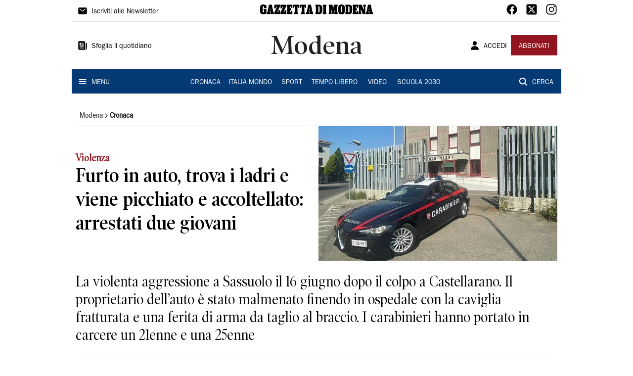

--- FILE ---
content_type: text/html; charset=utf-8
request_url: https://www.gazzettadimodena.it/modena/cronaca/2024/07/24/news/furto-in-auto-trova-i-ladri-e-viene-picchiato-e-accoltellato-arrestati-due-giovani-1.100558574
body_size: 13016
content:
<!DOCTYPE html><html lang="it"><head><meta charSet="utf-8"/><title>Furto in auto, trova i ladri e viene picchiato e accoltellato: due arresti a Sassuolo - Gazzetta di Modena</title><meta name="description" content="La violenta aggressione a Sassuolo il 16 giugno dopo il colpo a Castellarano. Il proprietario dell’auto è stato malmenato finendo in ospedale con la caviglia fratturata e una ferita di arma da taglio al braccio. I carabinieri hanno portato in carcere un 21enne e una 25enne"/><link rel="canonical" href="https://www.gazzettadimodena.it/modena/cronaca/2024/07/24/news/furto-in-auto-trova-i-ladri-e-viene-picchiato-e-accoltellato-arrestati-due-giovani-1.100558574"/><meta name="viewport" content="width=device-width, initial-scale=1"/><meta name="theme-color" content="#000000"/><meta property="og:site_name" content="Gazzetta di Modena"/><meta property="og:type" content="article"/><meta property="og:title" content="Furto in auto, trova i ladri e viene picchiato e accoltellato: arrestati due giovani"/><meta property="og:description" content="La violenta aggressione a Sassuolo il 16 giugno dopo il colpo a Castellarano. Il proprietario dell’auto è stato malmenato finendo in ospedale con la caviglia fratturata e una ferita di arma da taglio al braccio. I carabinieri hanno portato in carcere un 21enne e una 25enne"/><meta property="og:image" content="https://api-sites-prd.saegroup.abinsula.com/api/social/image/contentid/policy:1.100558573:1721833650/Sassuolo-588-Carabinieri.jpg"/><meta property="og:url" content="https://www.gazzettadimodena.it/modena/cronaca/2024/07/24/news/furto-in-auto-trova-i-ladri-e-viene-picchiato-e-accoltellato-arrestati-due-giovani-1.100558574"/><meta name="twitter:card" content="summary_large_image"/><meta name="twitter:image" content="https://api-sites-prd.saegroup.abinsula.com/api/social/image/contentid/policy:1.100558573:1721833650/Sassuolo-588-Carabinieri.jpg"/><meta name="twitter:site" content="@gazzettamodena"/><meta name="twitter:title" content="Furto in auto, trova i ladri e viene picchiato e accoltellato: arrestati due giovani Gazzetta di Modena"/><meta name="twitter:description" content="La violenta aggressione a Sassuolo il 16 giugno dopo il colpo a Castellarano. Il proprietario dell’auto è stato malmenato finendo in ospedale con la caviglia fratturata e una ferita di arma da taglio al braccio. I carabinieri hanno portato in carcere un 21enne e una 25enne"/><meta name="twitter:url" content="https://www.gazzettadimodena.it/modena/cronaca/2024/07/24/news/furto-in-auto-trova-i-ladri-e-viene-picchiato-e-accoltellato-arrestati-due-giovani-1.100558574"/><script type="application/ld+json">{"@context":"https://schema.org","@type":"Article","mainEntityOfPage":{"@type":"WebPage","@id":"https://www.gazzettadimodena.it/modena/cronaca/2024/07/24/news/furto-in-auto-trova-i-ladri-e-viene-picchiato-e-accoltellato-arrestati-due-giovani-1.100558574"},"headline":"Furto in auto, trova i ladri e viene picchiato e accoltellato: arrestati due giovani","description":"La violenta aggressione a Sassuolo il 16 giugno dopo il colpo a Castellarano. Il proprietario dell’auto è stato malmenato finendo in ospedale con la caviglia fratturata e una ferita di arma da taglio al braccio. I carabinieri hanno portato in carcere un 21enne e una 25enne","image":"https://api-sites-prd.saegroup.abinsula.com/api/social/image/contentid/policy:1.100558573:1721833650/Sassuolo-588-Carabinieri.jpg","author":{"@type":"Person","name":"Redazione Gazzetta di Modena"},"publisher":{"@type":"Organization","name":"Gazzetta di Modena","logo":{"@type":"ImageObject","url":"https://www.gazzettadimodena.it/favicon/android-chrome-192x192.png"}},"datePublished":"2024-07-24T15:07:31Z","dateModified":"2024-07-24T15:13:16Z","isAccessibleForFree":true}</script><meta name="tags" content=""/><meta name="type" content=""/><link rel="preload" as="image" imageSrcSet="https://api-sites-prd.saegroup.abinsula.com/api/media/image/contentid/policy:1.100558573:1721833650/Sassuolo-588-Carabinieri.jpg?f=detail_558&amp;h=720&amp;w=1280&amp;$p$f$h$w=c84f8e6 640w, https://api-sites-prd.saegroup.abinsula.com/api/media/image/contentid/policy:1.100558573:1721833650/Sassuolo-588-Carabinieri.jpg?f=detail_558&amp;h=720&amp;w=1280&amp;$p$f$h$w=c84f8e6 750w, https://api-sites-prd.saegroup.abinsula.com/api/media/image/contentid/policy:1.100558573:1721833650/Sassuolo-588-Carabinieri.jpg?f=detail_558&amp;h=720&amp;w=1280&amp;$p$f$h$w=c84f8e6 828w, https://api-sites-prd.saegroup.abinsula.com/api/media/image/contentid/policy:1.100558573:1721833650/Sassuolo-588-Carabinieri.jpg?f=detail_558&amp;h=720&amp;w=1280&amp;$p$f$h$w=c84f8e6 1080w, https://api-sites-prd.saegroup.abinsula.com/api/media/image/contentid/policy:1.100558573:1721833650/Sassuolo-588-Carabinieri.jpg?f=detail_558&amp;h=720&amp;w=1280&amp;$p$f$h$w=c84f8e6 1200w, https://api-sites-prd.saegroup.abinsula.com/api/media/image/contentid/policy:1.100558573:1721833650/Sassuolo-588-Carabinieri.jpg?f=detail_558&amp;h=720&amp;w=1280&amp;$p$f$h$w=c84f8e6 1920w, https://api-sites-prd.saegroup.abinsula.com/api/media/image/contentid/policy:1.100558573:1721833650/Sassuolo-588-Carabinieri.jpg?f=detail_558&amp;h=720&amp;w=1280&amp;$p$f$h$w=c84f8e6 2048w, https://api-sites-prd.saegroup.abinsula.com/api/media/image/contentid/policy:1.100558573:1721833650/Sassuolo-588-Carabinieri.jpg?f=detail_558&amp;h=720&amp;w=1280&amp;$p$f$h$w=c84f8e6 3840w" imageSizes="100vw"/><meta name="next-head-count" content="22"/><link rel="dns-prefetch" href="https://api-sites-prd.saegroup.abinsula.com"/><link rel="dns-prefetch" href="http://cdn.iubenda.com"/><link rel="preload" href="/fonts/Utopia/Utopia-Regular.otf" as="font" type="font/otf" crossorigin="anonymous"/><link rel="preload" href="/fonts/ITCFranklinGothicStd/ITCFranklinGothicStd-Book.otf" as="font" type="font/otf" crossorigin="anonymous"/><link rel="preload" href="/fonts/ITCFranklinGothicStd/ITC_Franklin_Gothic_Book_Condensed.otf" as="font" type="font/otf" crossorigin="anonymous"/><link rel="preload" href="/fonts/PoynterOldstyleDisplay/PoynterOldstyleDisplay-SemiBold.ttf" as="font" type="font/ttf" crossorigin="anonymous"/><link rel="preload" href="/fonts/PoynterOldstyleDisplay/PoynterOldstyleDisplay-NarRoman.ttf" as="font" type="font/ttf" crossorigin="anonymous"/><link rel="preload" href="/fonts/PoynterOldstyleDisplay/PoynterOldstyleDisplay-NarSemiBd.ttf" as="font" type="font/ttf" crossorigin="anonymous"/><link rel="preload" href="/fonts/PoynterOldstyleDisplay/PoynterOldstyleDisplay-NarBold.ttf" as="font" type="font/ttf" crossorigin="anonymous"/><link rel="preload" as="style" href="https://assets.evolutionadv.it/gazzettadimodena_it/gazzettadimodena_it_CLS.css"/><link rel="preload" as="style" href="/vendor/cls.css"/><meta name="theme-color" content="#063A74"/><link rel="shortcut icon" href="/favicon/favicon.ico"/><link rel="apple-touch-icon" sizes="180x180" href="/favicon/apple-touch-icon.png"/><link rel="icon" type="image/png" sizes="32x32" href="/favicon/favicon-32x32.png"/><link rel="icon" type="image/png" sizes="16x16" href="/favicon/favicon-16x16.png"/><link rel="manifest" href="/favicon/site.webmanifest"/><link rel="manifest" href="/favicon/browserconfig.xml"/><meta name="msapplication-TileColor" content="#da532c"/><meta name="theme-color" content="#ffffff"/><meta name="next-font-preconnect"/><link rel="preload" href="/_next/static/css/d012f1ba6bf572db.css" as="style"/><link rel="stylesheet" href="/_next/static/css/d012f1ba6bf572db.css" data-n-g=""/><noscript data-n-css=""></noscript><script defer="" nomodule="" src="/_next/static/chunks/polyfills-5cd94c89d3acac5f.js"></script><script defer="" src="/_next/static/chunks/c7773329.c315a112812126f7.js"></script><script defer="" src="/_next/static/chunks/7739-330e63c538651960.js"></script><script defer="" src="/_next/static/chunks/4257-41167747ae19b385.js"></script><script defer="" src="/_next/static/chunks/1264-7a70b19481011be2.js"></script><script defer="" src="/_next/static/chunks/3500.0f404e128aaf0425.js"></script><script defer="" src="/_next/static/chunks/4860.7d2b5f2493af63ea.js"></script><script defer="" src="/_next/static/chunks/8230.419573670a362902.js"></script><script defer="" src="/_next/static/chunks/7525-e415a64225f7ae98.js"></script><script defer="" src="/_next/static/chunks/2349-b3aeee4d8ee2f532.js"></script><script defer="" src="/_next/static/chunks/4312-6e10f9c0fec0db01.js"></script><script defer="" src="/_next/static/chunks/9669-49abdba803541e70.js"></script><script defer="" src="/_next/static/chunks/7875-6c375dcd0a4bcd72.js"></script><script defer="" src="/_next/static/chunks/6066-a0458d85fa319e59.js"></script><script defer="" src="/_next/static/chunks/7720-e2185539e45b32ae.js"></script><script defer="" src="/_next/static/chunks/5561-c7eae020c8e987a4.js"></script><script defer="" src="/_next/static/chunks/2811-0744311c6adb6f49.js"></script><script defer="" src="/_next/static/chunks/9273-1d310009218edc15.js"></script><script defer="" src="/_next/static/chunks/8136-c3051e29620b1404.js"></script><script defer="" src="/_next/static/chunks/2740-49afa1012b5d1618.js"></script><script defer="" src="/_next/static/chunks/5145.cb59218ebc56dda8.js"></script><script defer="" src="/_next/static/chunks/8547.7a242ce3a7945cde.js"></script><script src="/_next/static/chunks/webpack-32d34f61a7e6c5db.js" defer=""></script><script src="/_next/static/chunks/framework-9cf46cf0fe8d1146.js" defer=""></script><script src="/_next/static/chunks/main-d07e08b5bb7411a4.js" defer=""></script><script src="/_next/static/chunks/pages/_app-aa977e7cbd15c6df.js" defer=""></script><script src="/_next/static/chunks/pages/%5Bedition%5D/%5Bsection%5D/%5B...slug%5D-bf302b698f6239a0.js" defer=""></script><script src="/_next/static/tEv2q0j1d6bFwW-6nyL-w/_buildManifest.js" defer=""></script><script src="/_next/static/tEv2q0j1d6bFwW-6nyL-w/_ssgManifest.js" defer=""></script><script src="/_next/static/tEv2q0j1d6bFwW-6nyL-w/_middlewareManifest.js" defer=""></script></head><body><div id="__next"><div id="adv-Position3"></div><div id="adv-Top"></div><style data-emotion="css 4niht">.css-4niht{width:100%;margin-left:auto;box-sizing:border-box;margin-right:auto;display:block;background-color:#ffffff;}@media (min-width:990px){.css-4niht{max-width:990px;}}</style><header class="MuiContainer-root MuiContainer-maxWidthLg MuiContainer-disableGutters css-4niht"><h1 style="margin:0;height:1px;width:1px;position:absolute;clip:rect(0,0,0,0);overflow:hidden">Gazzetta di Modena</h1><style data-emotion="css gmrggp">.css-gmrggp{display:-webkit-box;display:-webkit-flex;display:-ms-flexbox;display:flex;-webkit-flex-direction:row;-ms-flex-direction:row;flex-direction:row;-webkit-align-items:center;-webkit-box-align:center;-ms-flex-align:center;align-items:center;border-bottom:1px solid;border-color:#e6e6e6;-webkit-box-flex-wrap:wrap;-webkit-flex-wrap:wrap;-ms-flex-wrap:wrap;flex-wrap:wrap;height:44px;padding-left:8px;padding-right:8px;}</style><div class="MuiStack-root css-gmrggp"><style data-emotion="css dintrd">.css-dintrd{width:25%;-webkit-box-pack:start;-ms-flex-pack:start;-webkit-justify-content:flex-start;justify-content:flex-start;-webkit-align-items:center;-webkit-box-align:center;-ms-flex-align:center;align-items:center;display:-webkit-box;display:-webkit-flex;display:-ms-flexbox;display:flex;}</style><div class="MuiBox-root css-dintrd"><style data-emotion="css os8vzk">.css-os8vzk{font-family:ITCFranklinGothicStd-Book,Franklin_Gothic_Book,PoynterOldstyleDisplay-SemiBold,PoynterOldstyleDisplay-NarSemiBd,PoynterOldstyleDisplay-NarRoman,PoynterOldstyleDisplay-NarBold,Utopia-Regular;font-weight:500;font-size:0.875rem;line-height:1.75;text-transform:uppercase;min-width:64px;padding:6px 8px;border-radius:4px;-webkit-transition:background-color 250ms cubic-bezier(0.4, 0, 0.2, 1) 0ms,box-shadow 250ms cubic-bezier(0.4, 0, 0.2, 1) 0ms,border-color 250ms cubic-bezier(0.4, 0, 0.2, 1) 0ms,color 250ms cubic-bezier(0.4, 0, 0.2, 1) 0ms;transition:background-color 250ms cubic-bezier(0.4, 0, 0.2, 1) 0ms,box-shadow 250ms cubic-bezier(0.4, 0, 0.2, 1) 0ms,border-color 250ms cubic-bezier(0.4, 0, 0.2, 1) 0ms,color 250ms cubic-bezier(0.4, 0, 0.2, 1) 0ms;color:#000000;box-shadow:none;font-family:ITCFranklinGothicStd-Book;border-radius:0;}.css-os8vzk:hover{-webkit-text-decoration:none;text-decoration:none;background-color:rgba(0, 0, 0, 0.04);}@media (hover: none){.css-os8vzk:hover{background-color:transparent;}}.css-os8vzk.Mui-disabled{color:rgba(0, 0, 0, 0.26);}.css-os8vzk:hover{box-shadow:none;}.css-os8vzk.Mui-focusVisible{box-shadow:none;}.css-os8vzk:active{box-shadow:none;}.css-os8vzk.Mui-disabled{box-shadow:none;}</style><style data-emotion="css cwwmzq">.css-cwwmzq{display:-webkit-inline-box;display:-webkit-inline-flex;display:-ms-inline-flexbox;display:inline-flex;-webkit-align-items:center;-webkit-box-align:center;-ms-flex-align:center;align-items:center;-webkit-box-pack:center;-ms-flex-pack:center;-webkit-justify-content:center;justify-content:center;position:relative;box-sizing:border-box;-webkit-tap-highlight-color:transparent;background-color:transparent;outline:0;border:0;margin:0;border-radius:0;padding:0;cursor:pointer;-webkit-user-select:none;-moz-user-select:none;-ms-user-select:none;user-select:none;vertical-align:middle;-moz-appearance:none;-webkit-appearance:none;-webkit-text-decoration:none;text-decoration:none;color:inherit;font-family:ITCFranklinGothicStd-Book,Franklin_Gothic_Book,PoynterOldstyleDisplay-SemiBold,PoynterOldstyleDisplay-NarSemiBd,PoynterOldstyleDisplay-NarRoman,PoynterOldstyleDisplay-NarBold,Utopia-Regular;font-weight:500;font-size:0.875rem;line-height:1.75;text-transform:uppercase;min-width:64px;padding:6px 8px;border-radius:4px;-webkit-transition:background-color 250ms cubic-bezier(0.4, 0, 0.2, 1) 0ms,box-shadow 250ms cubic-bezier(0.4, 0, 0.2, 1) 0ms,border-color 250ms cubic-bezier(0.4, 0, 0.2, 1) 0ms,color 250ms cubic-bezier(0.4, 0, 0.2, 1) 0ms;transition:background-color 250ms cubic-bezier(0.4, 0, 0.2, 1) 0ms,box-shadow 250ms cubic-bezier(0.4, 0, 0.2, 1) 0ms,border-color 250ms cubic-bezier(0.4, 0, 0.2, 1) 0ms,color 250ms cubic-bezier(0.4, 0, 0.2, 1) 0ms;color:#000000;box-shadow:none;font-family:ITCFranklinGothicStd-Book;border-radius:0;}.css-cwwmzq::-moz-focus-inner{border-style:none;}.css-cwwmzq.Mui-disabled{pointer-events:none;cursor:default;}@media print{.css-cwwmzq{-webkit-print-color-adjust:exact;color-adjust:exact;}}.css-cwwmzq:hover{-webkit-text-decoration:none;text-decoration:none;background-color:rgba(0, 0, 0, 0.04);}@media (hover: none){.css-cwwmzq:hover{background-color:transparent;}}.css-cwwmzq.Mui-disabled{color:rgba(0, 0, 0, 0.26);}.css-cwwmzq:hover{box-shadow:none;}.css-cwwmzq.Mui-focusVisible{box-shadow:none;}.css-cwwmzq:active{box-shadow:none;}.css-cwwmzq.Mui-disabled{box-shadow:none;}</style><button class="MuiButtonBase-root MuiButton-root MuiButton-text MuiButton-textBlack MuiButton-sizeMedium MuiButton-textSizeMedium MuiButton-disableElevation MuiButton-root MuiButton-text MuiButton-textBlack MuiButton-sizeMedium MuiButton-textSizeMedium MuiButton-disableElevation css-cwwmzq" tabindex="0" type="button"><style data-emotion="css 1l6c7y9">.css-1l6c7y9{display:inherit;margin-right:8px;margin-left:-4px;}.css-1l6c7y9>*:nth-of-type(1){font-size:20px;}</style><span class="MuiButton-startIcon MuiButton-iconSizeMedium css-1l6c7y9"><svg stroke="currentColor" fill="currentColor" stroke-width="0" viewBox="0 0 512 512" height="1em" width="1em" xmlns="http://www.w3.org/2000/svg"><path d="M424 80H88a56.06 56.06 0 00-56 56v240a56.06 56.06 0 0056 56h336a56.06 56.06 0 0056-56V136a56.06 56.06 0 00-56-56zm-14.18 92.63l-144 112a16 16 0 01-19.64 0l-144-112a16 16 0 1119.64-25.26L256 251.73l134.18-104.36a16 16 0 0119.64 25.26z"></path></svg></span><style data-emotion="css 4md08z">.css-4md08z{margin:0;font-family:ITCFranklinGothicStd-Book,Franklin_Gothic_Book,PoynterOldstyleDisplay-SemiBold,PoynterOldstyleDisplay-NarSemiBd,PoynterOldstyleDisplay-NarRoman,PoynterOldstyleDisplay-NarBold,Utopia-Regular;font-weight:500;font-size:0.875rem;line-height:1.75;text-transform:uppercase;font-family:PoynterOldstyleDisplay-NarRoman;margin-bottom:0px;margin-top:5px;font-family:ITCFranklinGothicStd-Book;text-transform:none;-webkit-text-decoration:none;text-decoration:none;}</style><a class="MuiTypography-root MuiTypography-button css-4md08z" href="https://paywall-crm-prd.saegroup.abinsula.com/gazzetta-di-modena/newsletters">Iscriviti alle Newsletter</a></button></div><style data-emotion="css o0q02a">.css-o0q02a{width:50%;-webkit-box-pack:center;-ms-flex-pack:center;-webkit-justify-content:center;justify-content:center;-webkit-align-items:center;-webkit-box-align:center;-ms-flex-align:center;align-items:center;display:-webkit-box;display:-webkit-flex;display:-ms-flexbox;display:flex;}</style><div class="MuiBox-root css-o0q02a"><a style="text-decoration:none" href="https://www.gazzettadimodena.it" target="_self"></a></div><style data-emotion="css 1axztkq">.css-1axztkq{width:25%;-webkit-box-pack:end;-ms-flex-pack:end;-webkit-justify-content:flex-end;justify-content:flex-end;-webkit-align-items:center;-webkit-box-align:center;-ms-flex-align:center;align-items:center;display:-webkit-box;display:-webkit-flex;display:-ms-flexbox;display:flex;}</style><div class="MuiBox-root css-1axztkq"><style data-emotion="css 1t62lt9">.css-1t62lt9{display:-webkit-box;display:-webkit-flex;display:-ms-flexbox;display:flex;-webkit-flex-direction:row;-ms-flex-direction:row;flex-direction:row;}.css-1t62lt9>:not(style)+:not(style){margin:0;margin-left:16px;}</style><div class="MuiStack-root css-1t62lt9"><a style="text-decoration:none" href="https://www.facebook.com/gazzettadimodena" target="_self"><svg stroke="currentColor" fill="currentColor" stroke-width="0" viewBox="0 0 512 512" color="black" font-size="24" style="color:black" height="1em" width="1em" xmlns="http://www.w3.org/2000/svg"><path fill-rule="evenodd" d="M480 257.35c0-123.7-100.3-224-224-224s-224 100.3-224 224c0 111.8 81.9 204.47 189 221.29V322.12h-56.89v-64.77H221V208c0-56.13 33.45-87.16 84.61-87.16 24.51 0 50.15 4.38 50.15 4.38v55.13H327.5c-27.81 0-36.51 17.26-36.51 35v42h62.12l-9.92 64.77H291v156.54c107.1-16.81 189-109.48 189-221.31z"></path></svg></a><a style="text-decoration:none" href="https://twitter.com/gazzettamodena" target="_self"><svg stroke="currentColor" fill="currentColor" stroke-width="0" viewBox="0 0 448 512" color="black" font-size="24" style="color:black" height="1em" width="1em" xmlns="http://www.w3.org/2000/svg"><path d="M64 32C28.7 32 0 60.7 0 96V416c0 35.3 28.7 64 64 64H384c35.3 0 64-28.7 64-64V96c0-35.3-28.7-64-64-64H64zm297.1 84L257.3 234.6 379.4 396H283.8L209 298.1 123.3 396H75.8l111-126.9L69.7 116h98l67.7 89.5L313.6 116h47.5zM323.3 367.6L153.4 142.9H125.1L296.9 367.6h26.3z"></path></svg></a><a style="text-decoration:none" href="https://www.instagram.com/gazzettamodena/" target="_self"><svg stroke="currentColor" fill="currentColor" stroke-width="0" viewBox="0 0 512 512" color="black" font-size="24" style="color:black" height="1em" width="1em" xmlns="http://www.w3.org/2000/svg"><path d="M349.33 69.33a93.62 93.62 0 0193.34 93.34v186.66a93.62 93.62 0 01-93.34 93.34H162.67a93.62 93.62 0 01-93.34-93.34V162.67a93.62 93.62 0 0193.34-93.34h186.66m0-37.33H162.67C90.8 32 32 90.8 32 162.67v186.66C32 421.2 90.8 480 162.67 480h186.66C421.2 480 480 421.2 480 349.33V162.67C480 90.8 421.2 32 349.33 32z"></path><path d="M377.33 162.67a28 28 0 1128-28 27.94 27.94 0 01-28 28zM256 181.33A74.67 74.67 0 11181.33 256 74.75 74.75 0 01256 181.33m0-37.33a112 112 0 10112 112 112 112 0 00-112-112z"></path></svg></a></div></div></div><style data-emotion="css kk4ivl">.css-kk4ivl{display:-webkit-box;display:-webkit-flex;display:-ms-flexbox;display:flex;-webkit-flex-direction:row;-ms-flex-direction:row;flex-direction:row;-webkit-align-items:center;-webkit-box-align:center;-ms-flex-align:center;align-items:center;border-bottom:1px solid;border-color:#e6e6e6;height:96px;padding-left:8px;padding-right:8px;}</style><div class="MuiStack-root css-kk4ivl"><div class="MuiBox-root css-dintrd"><button class="MuiButtonBase-root MuiButton-root MuiButton-text MuiButton-textBlack MuiButton-sizeMedium MuiButton-textSizeMedium MuiButton-disableElevation MuiButton-root MuiButton-text MuiButton-textBlack MuiButton-sizeMedium MuiButton-textSizeMedium MuiButton-disableElevation css-cwwmzq" tabindex="0" type="button"><span class="MuiButton-startIcon MuiButton-iconSizeMedium css-1l6c7y9"><svg stroke="currentColor" fill="currentColor" stroke-width="0" viewBox="0 0 512 512" height="1em" width="1em" xmlns="http://www.w3.org/2000/svg"><path d="M439.91 112h-23.82a.09.09 0 00-.09.09V416a32 32 0 0032 32 32 32 0 0032-32V152.09A40.09 40.09 0 00439.91 112z"></path><path d="M384 416V72a40 40 0 00-40-40H72a40 40 0 00-40 40v352a56 56 0 0056 56h342.85a1.14 1.14 0 001.15-1.15 1.14 1.14 0 00-.85-1.1A64.11 64.11 0 01384 416zM96 128a16 16 0 0116-16h64a16 16 0 0116 16v64a16 16 0 01-16 16h-64a16 16 0 01-16-16zm208 272H112.45c-8.61 0-16-6.62-16.43-15.23A16 16 0 01112 368h191.55c8.61 0 16 6.62 16.43 15.23A16 16 0 01304 400zm0-64H112.45c-8.61 0-16-6.62-16.43-15.23A16 16 0 01112 304h191.55c8.61 0 16 6.62 16.43 15.23A16 16 0 01304 336zm0-64H112.45c-8.61 0-16-6.62-16.43-15.23A16 16 0 01112 240h191.55c8.61 0 16 6.62 16.43 15.23A16 16 0 01304 272zm0-64h-63.55c-8.61 0-16-6.62-16.43-15.23A16 16 0 01240 176h63.55c8.61 0 16 6.62 16.43 15.23A16 16 0 01304 208zm0-64h-63.55c-8.61 0-16-6.62-16.43-15.23A16 16 0 01240 112h63.55c8.61 0 16 6.62 16.43 15.23A16 16 0 01304 144z"></path></svg></span><a class="MuiTypography-root MuiTypography-button css-4md08z" href="https://webreader-prd.saegroup.abinsula.com/LGDM">Sfoglia il quotidiano</a></button></div><div class="MuiBox-root css-o0q02a"><style data-emotion="css h5w9af">.css-h5w9af{margin:0;font-size:2.0625rem;detail:43px;font-family:ITCFranklinGothicStd-Book,Franklin_Gothic_Book,PoynterOldstyleDisplay-SemiBold,PoynterOldstyleDisplay-NarSemiBd,PoynterOldstyleDisplay-NarRoman,PoynterOldstyleDisplay-NarBold,Utopia-Regular;font-weight:400;line-height:1.167;font-family:PoynterOldstyleDisplay-NarRoman;font-family:PoynterOldstyleDisplay-SemiBold;}@media (min-width:600px){.css-h5w9af{font-size:2.7849rem;}}@media (min-width:900px){.css-h5w9af{font-size:2.9991rem;}}@media (min-width:990px){.css-h5w9af{font-size:3.2134rem;}}</style><h3 class="MuiTypography-root MuiTypography-h3 css-h5w9af">Modena</h3></div><div class="MuiBox-root css-1axztkq"><style data-emotion="css 1ialerq">.css-1ialerq{display:-webkit-box;display:-webkit-flex;display:-ms-flexbox;display:flex;-webkit-flex-direction:row;-ms-flex-direction:row;flex-direction:row;-webkit-align-items:center;-webkit-box-align:center;-ms-flex-align:center;align-items:center;-webkit-box-pack:justify;-webkit-justify-content:space-between;justify-content:space-between;}</style><div class="MuiStack-root css-1ialerq"><button class="MuiButtonBase-root MuiButton-root MuiButton-text MuiButton-textBlack MuiButton-sizeMedium MuiButton-textSizeMedium MuiButton-disableElevation MuiButton-root MuiButton-text MuiButton-textBlack MuiButton-sizeMedium MuiButton-textSizeMedium MuiButton-disableElevation css-cwwmzq" tabindex="0" type="button"><span class="MuiButton-startIcon MuiButton-iconSizeMedium css-1l6c7y9"><svg stroke="currentColor" fill="currentColor" stroke-width="0" viewBox="0 0 512 512" height="1em" width="1em" xmlns="http://www.w3.org/2000/svg"><path d="M332.64 64.58C313.18 43.57 286 32 256 32c-30.16 0-57.43 11.5-76.8 32.38-19.58 21.11-29.12 49.8-26.88 80.78C156.76 206.28 203.27 256 256 256s99.16-49.71 103.67-110.82c2.27-30.7-7.33-59.33-27.03-80.6zM432 480H80a31 31 0 01-24.2-11.13c-6.5-7.77-9.12-18.38-7.18-29.11C57.06 392.94 83.4 353.61 124.8 326c36.78-24.51 83.37-38 131.2-38s94.42 13.5 131.2 38c41.4 27.6 67.74 66.93 76.18 113.75 1.94 10.73-.68 21.34-7.18 29.11A31 31 0 01432 480z"></path></svg></span><a class="MuiTypography-root MuiTypography-button css-4md08z" href="/api/auth/login?returnTo=/modena/cronaca/2024/07/24/news/furto-in-auto-trova-i-ladri-e-viene-picchiato-e-accoltellato-arrestati-due-giovani-1.100558574">ACCEDI</a></button><style data-emotion="css 1ab13xs">.css-1ab13xs{font-family:ITCFranklinGothicStd-Book,Franklin_Gothic_Book,PoynterOldstyleDisplay-SemiBold,PoynterOldstyleDisplay-NarSemiBd,PoynterOldstyleDisplay-NarRoman,PoynterOldstyleDisplay-NarBold,Utopia-Regular;font-weight:500;font-size:0.875rem;line-height:1.75;text-transform:uppercase;min-width:64px;padding:6px 16px;border-radius:4px;-webkit-transition:background-color 250ms cubic-bezier(0.4, 0, 0.2, 1) 0ms,box-shadow 250ms cubic-bezier(0.4, 0, 0.2, 1) 0ms,border-color 250ms cubic-bezier(0.4, 0, 0.2, 1) 0ms,color 250ms cubic-bezier(0.4, 0, 0.2, 1) 0ms;transition:background-color 250ms cubic-bezier(0.4, 0, 0.2, 1) 0ms,box-shadow 250ms cubic-bezier(0.4, 0, 0.2, 1) 0ms,border-color 250ms cubic-bezier(0.4, 0, 0.2, 1) 0ms,color 250ms cubic-bezier(0.4, 0, 0.2, 1) 0ms;color:#fff;background-color:#921421;box-shadow:0px 3px 1px -2px rgba(0,0,0,0.2),0px 2px 2px 0px rgba(0,0,0,0.14),0px 1px 5px 0px rgba(0,0,0,0.12);box-shadow:none;font-family:ITCFranklinGothicStd-Book;border-radius:0;}.css-1ab13xs:hover{-webkit-text-decoration:none;text-decoration:none;background-color:rgb(102, 14, 23);box-shadow:0px 2px 4px -1px rgba(0,0,0,0.2),0px 4px 5px 0px rgba(0,0,0,0.14),0px 1px 10px 0px rgba(0,0,0,0.12);}@media (hover: none){.css-1ab13xs:hover{background-color:#921421;}}.css-1ab13xs:active{box-shadow:0px 5px 5px -3px rgba(0,0,0,0.2),0px 8px 10px 1px rgba(0,0,0,0.14),0px 3px 14px 2px rgba(0,0,0,0.12);}.css-1ab13xs.Mui-focusVisible{box-shadow:0px 3px 5px -1px rgba(0,0,0,0.2),0px 6px 10px 0px rgba(0,0,0,0.14),0px 1px 18px 0px rgba(0,0,0,0.12);}.css-1ab13xs.Mui-disabled{color:rgba(0, 0, 0, 0.26);box-shadow:none;background-color:rgba(0, 0, 0, 0.12);}.css-1ab13xs:hover{box-shadow:none;}.css-1ab13xs.Mui-focusVisible{box-shadow:none;}.css-1ab13xs:active{box-shadow:none;}.css-1ab13xs.Mui-disabled{box-shadow:none;}</style><style data-emotion="css 8iu28r">.css-8iu28r{display:-webkit-inline-box;display:-webkit-inline-flex;display:-ms-inline-flexbox;display:inline-flex;-webkit-align-items:center;-webkit-box-align:center;-ms-flex-align:center;align-items:center;-webkit-box-pack:center;-ms-flex-pack:center;-webkit-justify-content:center;justify-content:center;position:relative;box-sizing:border-box;-webkit-tap-highlight-color:transparent;background-color:transparent;outline:0;border:0;margin:0;border-radius:0;padding:0;cursor:pointer;-webkit-user-select:none;-moz-user-select:none;-ms-user-select:none;user-select:none;vertical-align:middle;-moz-appearance:none;-webkit-appearance:none;-webkit-text-decoration:none;text-decoration:none;color:inherit;font-family:ITCFranklinGothicStd-Book,Franklin_Gothic_Book,PoynterOldstyleDisplay-SemiBold,PoynterOldstyleDisplay-NarSemiBd,PoynterOldstyleDisplay-NarRoman,PoynterOldstyleDisplay-NarBold,Utopia-Regular;font-weight:500;font-size:0.875rem;line-height:1.75;text-transform:uppercase;min-width:64px;padding:6px 16px;border-radius:4px;-webkit-transition:background-color 250ms cubic-bezier(0.4, 0, 0.2, 1) 0ms,box-shadow 250ms cubic-bezier(0.4, 0, 0.2, 1) 0ms,border-color 250ms cubic-bezier(0.4, 0, 0.2, 1) 0ms,color 250ms cubic-bezier(0.4, 0, 0.2, 1) 0ms;transition:background-color 250ms cubic-bezier(0.4, 0, 0.2, 1) 0ms,box-shadow 250ms cubic-bezier(0.4, 0, 0.2, 1) 0ms,border-color 250ms cubic-bezier(0.4, 0, 0.2, 1) 0ms,color 250ms cubic-bezier(0.4, 0, 0.2, 1) 0ms;color:#fff;background-color:#921421;box-shadow:0px 3px 1px -2px rgba(0,0,0,0.2),0px 2px 2px 0px rgba(0,0,0,0.14),0px 1px 5px 0px rgba(0,0,0,0.12);box-shadow:none;font-family:ITCFranklinGothicStd-Book;border-radius:0;}.css-8iu28r::-moz-focus-inner{border-style:none;}.css-8iu28r.Mui-disabled{pointer-events:none;cursor:default;}@media print{.css-8iu28r{-webkit-print-color-adjust:exact;color-adjust:exact;}}.css-8iu28r:hover{-webkit-text-decoration:none;text-decoration:none;background-color:rgb(102, 14, 23);box-shadow:0px 2px 4px -1px rgba(0,0,0,0.2),0px 4px 5px 0px rgba(0,0,0,0.14),0px 1px 10px 0px rgba(0,0,0,0.12);}@media (hover: none){.css-8iu28r:hover{background-color:#921421;}}.css-8iu28r:active{box-shadow:0px 5px 5px -3px rgba(0,0,0,0.2),0px 8px 10px 1px rgba(0,0,0,0.14),0px 3px 14px 2px rgba(0,0,0,0.12);}.css-8iu28r.Mui-focusVisible{box-shadow:0px 3px 5px -1px rgba(0,0,0,0.2),0px 6px 10px 0px rgba(0,0,0,0.14),0px 1px 18px 0px rgba(0,0,0,0.12);}.css-8iu28r.Mui-disabled{color:rgba(0, 0, 0, 0.26);box-shadow:none;background-color:rgba(0, 0, 0, 0.12);}.css-8iu28r:hover{box-shadow:none;}.css-8iu28r.Mui-focusVisible{box-shadow:none;}.css-8iu28r:active{box-shadow:none;}.css-8iu28r.Mui-disabled{box-shadow:none;}</style><button class="MuiButtonBase-root MuiButton-root MuiButton-contained MuiButton-containedSecondary MuiButton-sizeMedium MuiButton-containedSizeMedium MuiButton-disableElevation MuiButton-root MuiButton-contained MuiButton-containedSecondary MuiButton-sizeMedium MuiButton-containedSizeMedium MuiButton-disableElevation css-8iu28r" tabindex="0" type="button"><a class="MuiTypography-root MuiTypography-button css-4md08z" href="https://paywall-crm-prd.saegroup.abinsula.com/gazzetta-di-modena/abbonamenti">ABBONATI</a></button></div></div></div><style data-emotion="css 131k5dz">.css-131k5dz{display:-webkit-box;display:-webkit-flex;display:-ms-flexbox;display:flex;-webkit-flex-direction:row;-ms-flex-direction:row;flex-direction:row;-webkit-box-pack:justify;-webkit-justify-content:space-between;justify-content:space-between;-webkit-align-items:center;-webkit-box-align:center;-ms-flex-align:center;align-items:center;border-bottom:1px solid;border-color:#e6e6e6;background-color:#063A74;padding:8px;padding-top:4px;padding-bottom:4px;}</style><nav class="MuiStack-root css-131k5dz"><style data-emotion="css mjijkf">.css-mjijkf{font-family:ITCFranklinGothicStd-Book,Franklin_Gothic_Book,PoynterOldstyleDisplay-SemiBold,PoynterOldstyleDisplay-NarSemiBd,PoynterOldstyleDisplay-NarRoman,PoynterOldstyleDisplay-NarBold,Utopia-Regular;font-weight:500;font-size:0.875rem;line-height:1.75;text-transform:uppercase;min-width:64px;padding:6px 8px;border-radius:4px;-webkit-transition:background-color 250ms cubic-bezier(0.4, 0, 0.2, 1) 0ms,box-shadow 250ms cubic-bezier(0.4, 0, 0.2, 1) 0ms,border-color 250ms cubic-bezier(0.4, 0, 0.2, 1) 0ms,color 250ms cubic-bezier(0.4, 0, 0.2, 1) 0ms;transition:background-color 250ms cubic-bezier(0.4, 0, 0.2, 1) 0ms,box-shadow 250ms cubic-bezier(0.4, 0, 0.2, 1) 0ms,border-color 250ms cubic-bezier(0.4, 0, 0.2, 1) 0ms,color 250ms cubic-bezier(0.4, 0, 0.2, 1) 0ms;color:#ffffff;box-shadow:none;font-family:ITCFranklinGothicStd-Book;border-radius:0;}.css-mjijkf:hover{-webkit-text-decoration:none;text-decoration:none;background-color:rgba(255, 255, 255, 0.04);}@media (hover: none){.css-mjijkf:hover{background-color:transparent;}}.css-mjijkf.Mui-disabled{color:rgba(0, 0, 0, 0.26);}.css-mjijkf:hover{box-shadow:none;}.css-mjijkf.Mui-focusVisible{box-shadow:none;}.css-mjijkf:active{box-shadow:none;}.css-mjijkf.Mui-disabled{box-shadow:none;}</style><style data-emotion="css 1vmsc13">.css-1vmsc13{display:-webkit-inline-box;display:-webkit-inline-flex;display:-ms-inline-flexbox;display:inline-flex;-webkit-align-items:center;-webkit-box-align:center;-ms-flex-align:center;align-items:center;-webkit-box-pack:center;-ms-flex-pack:center;-webkit-justify-content:center;justify-content:center;position:relative;box-sizing:border-box;-webkit-tap-highlight-color:transparent;background-color:transparent;outline:0;border:0;margin:0;border-radius:0;padding:0;cursor:pointer;-webkit-user-select:none;-moz-user-select:none;-ms-user-select:none;user-select:none;vertical-align:middle;-moz-appearance:none;-webkit-appearance:none;-webkit-text-decoration:none;text-decoration:none;color:inherit;font-family:ITCFranklinGothicStd-Book,Franklin_Gothic_Book,PoynterOldstyleDisplay-SemiBold,PoynterOldstyleDisplay-NarSemiBd,PoynterOldstyleDisplay-NarRoman,PoynterOldstyleDisplay-NarBold,Utopia-Regular;font-weight:500;font-size:0.875rem;line-height:1.75;text-transform:uppercase;min-width:64px;padding:6px 8px;border-radius:4px;-webkit-transition:background-color 250ms cubic-bezier(0.4, 0, 0.2, 1) 0ms,box-shadow 250ms cubic-bezier(0.4, 0, 0.2, 1) 0ms,border-color 250ms cubic-bezier(0.4, 0, 0.2, 1) 0ms,color 250ms cubic-bezier(0.4, 0, 0.2, 1) 0ms;transition:background-color 250ms cubic-bezier(0.4, 0, 0.2, 1) 0ms,box-shadow 250ms cubic-bezier(0.4, 0, 0.2, 1) 0ms,border-color 250ms cubic-bezier(0.4, 0, 0.2, 1) 0ms,color 250ms cubic-bezier(0.4, 0, 0.2, 1) 0ms;color:#ffffff;box-shadow:none;font-family:ITCFranklinGothicStd-Book;border-radius:0;}.css-1vmsc13::-moz-focus-inner{border-style:none;}.css-1vmsc13.Mui-disabled{pointer-events:none;cursor:default;}@media print{.css-1vmsc13{-webkit-print-color-adjust:exact;color-adjust:exact;}}.css-1vmsc13:hover{-webkit-text-decoration:none;text-decoration:none;background-color:rgba(255, 255, 255, 0.04);}@media (hover: none){.css-1vmsc13:hover{background-color:transparent;}}.css-1vmsc13.Mui-disabled{color:rgba(0, 0, 0, 0.26);}.css-1vmsc13:hover{box-shadow:none;}.css-1vmsc13.Mui-focusVisible{box-shadow:none;}.css-1vmsc13:active{box-shadow:none;}.css-1vmsc13.Mui-disabled{box-shadow:none;}</style><button class="MuiButtonBase-root MuiButton-root MuiButton-text MuiButton-textWhite MuiButton-sizeMedium MuiButton-textSizeMedium MuiButton-disableElevation MuiButton-root MuiButton-text MuiButton-textWhite MuiButton-sizeMedium MuiButton-textSizeMedium MuiButton-disableElevation css-1vmsc13" tabindex="0" type="button"><span class="MuiButton-startIcon MuiButton-iconSizeMedium css-1l6c7y9"><svg stroke="currentColor" fill="currentColor" stroke-width="0" viewBox="0 0 512 512" height="1em" width="1em" xmlns="http://www.w3.org/2000/svg"><path fill="none" stroke-linecap="round" stroke-miterlimit="10" stroke-width="48" d="M88 152h336M88 256h336M88 360h336"></path></svg></span><style data-emotion="css jihdyu">.css-jihdyu{margin:0;font-family:ITCFranklinGothicStd-Book,Franklin_Gothic_Book,PoynterOldstyleDisplay-SemiBold,PoynterOldstyleDisplay-NarSemiBd,PoynterOldstyleDisplay-NarRoman,PoynterOldstyleDisplay-NarBold,Utopia-Regular;font-weight:500;font-size:0.875rem;line-height:1.75;text-transform:uppercase;font-family:PoynterOldstyleDisplay-NarRoman;margin-bottom:0px;margin-top:5px;font-family:ITCFranklinGothicStd-Book;text-transform:none;}</style><span class="MuiTypography-root MuiTypography-button css-jihdyu">MENU</span></button><style data-emotion="css dk2d2">.css-dk2d2{-webkit-box-flex:1;-webkit-flex-grow:1;-ms-flex-positive:1;flex-grow:1;display:-webkit-box;display:-webkit-flex;display:-ms-flexbox;display:flex;-webkit-box-flex-wrap:wrap;-webkit-flex-wrap:wrap;-ms-flex-wrap:wrap;flex-wrap:wrap;-webkit-box-pack:center;-ms-flex-pack:center;-webkit-justify-content:center;justify-content:center;}</style><div class="MuiBox-root css-dk2d2"><button class="MuiButtonBase-root MuiButton-root MuiButton-text MuiButton-textWhite MuiButton-sizeMedium MuiButton-textSizeMedium MuiButton-disableElevation MuiButton-root MuiButton-text MuiButton-textWhite MuiButton-sizeMedium MuiButton-textSizeMedium MuiButton-disableElevation css-1vmsc13" tabindex="0" type="button"><a class="MuiTypography-root MuiTypography-button css-4md08z" href="/modena/cronaca">CRONACA</a></button><button class="MuiButtonBase-root MuiButton-root MuiButton-text MuiButton-textWhite MuiButton-sizeMedium MuiButton-textSizeMedium MuiButton-disableElevation MuiButton-root MuiButton-text MuiButton-textWhite MuiButton-sizeMedium MuiButton-textSizeMedium MuiButton-disableElevation css-1vmsc13" tabindex="0" type="button"><a class="MuiTypography-root MuiTypography-button css-4md08z" href="/italia-mondo">ITALIA MONDO</a></button><button class="MuiButtonBase-root MuiButton-root MuiButton-text MuiButton-textWhite MuiButton-sizeMedium MuiButton-textSizeMedium MuiButton-disableElevation MuiButton-root MuiButton-text MuiButton-textWhite MuiButton-sizeMedium MuiButton-textSizeMedium MuiButton-disableElevation css-1vmsc13" tabindex="0" type="button"><a class="MuiTypography-root MuiTypography-button css-4md08z" href="/sport">SPORT</a></button><button class="MuiButtonBase-root MuiButton-root MuiButton-text MuiButton-textWhite MuiButton-sizeMedium MuiButton-textSizeMedium MuiButton-disableElevation MuiButton-root MuiButton-text MuiButton-textWhite MuiButton-sizeMedium MuiButton-textSizeMedium MuiButton-disableElevation css-1vmsc13" tabindex="0" type="button"><a class="MuiTypography-root MuiTypography-button css-4md08z" href="/tempo-libero">TEMPO LIBERO</a></button><button class="MuiButtonBase-root MuiButton-root MuiButton-text MuiButton-textWhite MuiButton-sizeMedium MuiButton-textSizeMedium MuiButton-disableElevation MuiButton-root MuiButton-text MuiButton-textWhite MuiButton-sizeMedium MuiButton-textSizeMedium MuiButton-disableElevation css-1vmsc13" tabindex="0" type="button"><a class="MuiTypography-root MuiTypography-button css-4md08z" href="/video">VIDEO</a></button><button class="MuiButtonBase-root MuiButton-root MuiButton-text MuiButton-textWhite MuiButton-sizeMedium MuiButton-textSizeMedium MuiButton-disableElevation MuiButton-root MuiButton-text MuiButton-textWhite MuiButton-sizeMedium MuiButton-textSizeMedium MuiButton-disableElevation css-1vmsc13" tabindex="0" type="button"><a class="MuiTypography-root MuiTypography-button css-4md08z" href="/speciale/speciale-scuola">SCUOLA 2030</a></button></div><button class="MuiButtonBase-root MuiButton-root MuiButton-text MuiButton-textWhite MuiButton-sizeMedium MuiButton-textSizeMedium MuiButton-disableElevation MuiButton-root MuiButton-text MuiButton-textWhite MuiButton-sizeMedium MuiButton-textSizeMedium MuiButton-disableElevation css-1vmsc13" tabindex="0" type="button"><span class="MuiButton-startIcon MuiButton-iconSizeMedium css-1l6c7y9"><svg stroke="currentColor" fill="currentColor" stroke-width="0" viewBox="0 0 512 512" height="1em" width="1em" xmlns="http://www.w3.org/2000/svg"><path d="M456.69 421.39L362.6 327.3a173.81 173.81 0 0034.84-104.58C397.44 126.38 319.06 48 222.72 48S48 126.38 48 222.72s78.38 174.72 174.72 174.72A173.81 173.81 0 00327.3 362.6l94.09 94.09a25 25 0 0035.3-35.3zM97.92 222.72a124.8 124.8 0 11124.8 124.8 124.95 124.95 0 01-124.8-124.8z"></path></svg></span><a class="MuiTypography-root MuiTypography-button css-4md08z" href="/ricerca?q=">CERCA</a></button></nav><style data-emotion="css h0mue6">.css-h0mue6{display:-webkit-box;display:-webkit-flex;display:-ms-flexbox;display:flex;-webkit-flex-direction:column;-ms-flex-direction:column;flex-direction:column;-webkit-align-items:center;-webkit-box-align:center;-ms-flex-align:center;align-items:center;-webkit-box-pack:center;-ms-flex-pack:center;-webkit-justify-content:center;justify-content:center;padding:8px;}</style><nav class="MuiStack-root css-h0mue6"></nav></header><style data-emotion="css 4niht">.css-4niht{width:100%;margin-left:auto;box-sizing:border-box;margin-right:auto;display:block;background-color:#ffffff;}@media (min-width:990px){.css-4niht{max-width:990px;}}</style><main class="MuiContainer-root MuiContainer-maxWidthLg MuiContainer-disableGutters css-4niht"><div id="adv-TopLeft"></div><style data-emotion="css 1kxe5pk">.css-1kxe5pk{display:-webkit-box;display:-webkit-flex;display:-ms-flexbox;display:flex;-webkit-flex-direction:column;-ms-flex-direction:column;flex-direction:column;padding:8px;}</style><div class="MuiStack-root css-1kxe5pk"><style data-emotion="css-global 1dpuaiw">html{-webkit-font-smoothing:antialiased;-moz-osx-font-smoothing:grayscale;box-sizing:border-box;-webkit-text-size-adjust:100%;}*,*::before,*::after{box-sizing:inherit;}strong,b{font-weight:700;}body{margin:0;color:rgba(0, 0, 0, 0.87);font-family:ITCFranklinGothicStd-Book,Franklin_Gothic_Book,PoynterOldstyleDisplay-SemiBold,PoynterOldstyleDisplay-NarSemiBd,PoynterOldstyleDisplay-NarRoman,PoynterOldstyleDisplay-NarBold,Utopia-Regular;font-weight:400;font-size:1rem;line-height:1.5;background-color:#fff;}@media print{body{background-color:#fff;}}body::backdrop{background-color:#fff;}</style><style data-emotion="css j7qwjs">.css-j7qwjs{display:-webkit-box;display:-webkit-flex;display:-ms-flexbox;display:flex;-webkit-flex-direction:column;-ms-flex-direction:column;flex-direction:column;}</style><div class="MuiStack-root css-j7qwjs"><style data-emotion="css shflh1">.css-shflh1{display:-webkit-box;display:-webkit-flex;display:-ms-flexbox;display:flex;-webkit-flex-direction:row;-ms-flex-direction:row;flex-direction:row;-webkit-align-items:center;-webkit-box-align:center;-ms-flex-align:center;align-items:center;border-bottom:1px solid;border-color:#CBCFD3;padding:8px;}</style><div class="MuiStack-root css-shflh1"><a style="text-decoration:none" href="/modena/cronaca" target="_self"><style data-emotion="css 956a62">.css-956a62{margin:0;font-family:ITCFranklinGothicStd-Book,Franklin_Gothic_Book,PoynterOldstyleDisplay-SemiBold,PoynterOldstyleDisplay-NarSemiBd,PoynterOldstyleDisplay-NarRoman,PoynterOldstyleDisplay-NarBold,Utopia-Regular;font-weight:400;font-size:1rem;line-height:1.5;font-family:PoynterOldstyleDisplay-NarRoman;text-transform:capitalize;font-family:Franklin_Gothic_Book;font-weight:normal;}</style><p class="MuiTypography-root MuiTypography-body1 css-956a62">modena</p></a><svg stroke="currentColor" fill="currentColor" stroke-width="0" viewBox="0 0 512 512" style="font-size:14px" height="1em" width="1em" xmlns="http://www.w3.org/2000/svg"><path fill="none" stroke-linecap="round" stroke-linejoin="round" stroke-width="48" d="M184 112l144 144-144 144"></path></svg><a style="text-decoration:none" href="/modena/cronaca" target="_self"><style data-emotion="css jca7la">.css-jca7la{margin:0;font-family:ITCFranklinGothicStd-Book,Franklin_Gothic_Book,PoynterOldstyleDisplay-SemiBold,PoynterOldstyleDisplay-NarSemiBd,PoynterOldstyleDisplay-NarRoman,PoynterOldstyleDisplay-NarBold,Utopia-Regular;font-weight:400;font-size:1rem;line-height:1.5;font-family:PoynterOldstyleDisplay-NarRoman;text-transform:capitalize;font-family:Franklin_Gothic_Book;font-weight:700;}</style><p class="MuiTypography-root MuiTypography-body1 css-jca7la">cronaca</p></a></div><style data-emotion="css ovnx7g">.css-ovnx7g{display:-webkit-box;display:-webkit-flex;display:-ms-flexbox;display:flex;-webkit-flex-direction:column;-ms-flex-direction:column;flex-direction:column;}.css-ovnx7g>:not(style)+:not(style){margin:0;margin-top:24px;}</style><div class="MuiStack-root css-ovnx7g"><style data-emotion="css 1yjo05o">.css-1yjo05o{display:-webkit-box;display:-webkit-flex;display:-ms-flexbox;display:flex;-webkit-flex-direction:row;-ms-flex-direction:row;flex-direction:row;}.css-1yjo05o>:not(style)+:not(style){margin:0;margin-left:8px;}</style><div class="MuiStack-root css-1yjo05o"><style data-emotion="css 16tg48q">.css-16tg48q{display:-webkit-box;display:-webkit-flex;display:-ms-flexbox;display:flex;-webkit-flex-direction:column;-ms-flex-direction:column;flex-direction:column;width:100%;-webkit-box-pack:center;-ms-flex-pack:center;-webkit-justify-content:center;justify-content:center;}</style><div class="MuiStack-root css-16tg48q"><style data-emotion="css mj7x8g">.css-mj7x8g{color:#921421;padding:0px;margin-block-start:0px;margin-block-end:0px;margin:0px;font-family:PoynterOldstyleDisplay-NarRoman;font-weight:700;font-size:20px;}</style><span class="MuiBox-root css-mj7x8g">Violenza</span><style data-emotion="css 2ruyj5">.css-2ruyj5{color:#000000;padding:0px;margin-block-start:0px;margin-block-end:0px;margin:0px;font-family:PoynterOldstyleDisplay-NarSemiBd;font-weight:700;font-size:40px;}</style><h2 class="MuiBox-root css-2ruyj5">Furto in auto, trova i ladri e viene picchiato e accoltellato: arrestati due giovani</h2></div><style data-emotion="css 8atqhb">.css-8atqhb{width:100%;}</style><div class="MuiBox-root css-8atqhb"><style data-emotion="css t99ioc">.css-t99ioc{width:100%;position:relative;height:auto;}</style><div class="MuiBox-root css-t99ioc"><span style="box-sizing:border-box;display:block;overflow:hidden;width:initial;height:initial;background:none;opacity:1;border:0;margin:0;padding:0;position:relative"><span style="box-sizing:border-box;display:block;width:initial;height:initial;background:none;opacity:1;border:0;margin:0;padding:0;padding-top:56.25%"></span><img alt="Furto in auto, trova i ladri e viene picchiato e accoltellato: arrestati due giovani" sizes="100vw" srcSet="https://api-sites-prd.saegroup.abinsula.com/api/media/image/contentid/policy:1.100558573:1721833650/Sassuolo-588-Carabinieri.jpg?f=detail_558&amp;h=720&amp;w=1280&amp;$p$f$h$w=c84f8e6 640w, https://api-sites-prd.saegroup.abinsula.com/api/media/image/contentid/policy:1.100558573:1721833650/Sassuolo-588-Carabinieri.jpg?f=detail_558&amp;h=720&amp;w=1280&amp;$p$f$h$w=c84f8e6 750w, https://api-sites-prd.saegroup.abinsula.com/api/media/image/contentid/policy:1.100558573:1721833650/Sassuolo-588-Carabinieri.jpg?f=detail_558&amp;h=720&amp;w=1280&amp;$p$f$h$w=c84f8e6 828w, https://api-sites-prd.saegroup.abinsula.com/api/media/image/contentid/policy:1.100558573:1721833650/Sassuolo-588-Carabinieri.jpg?f=detail_558&amp;h=720&amp;w=1280&amp;$p$f$h$w=c84f8e6 1080w, https://api-sites-prd.saegroup.abinsula.com/api/media/image/contentid/policy:1.100558573:1721833650/Sassuolo-588-Carabinieri.jpg?f=detail_558&amp;h=720&amp;w=1280&amp;$p$f$h$w=c84f8e6 1200w, https://api-sites-prd.saegroup.abinsula.com/api/media/image/contentid/policy:1.100558573:1721833650/Sassuolo-588-Carabinieri.jpg?f=detail_558&amp;h=720&amp;w=1280&amp;$p$f$h$w=c84f8e6 1920w, https://api-sites-prd.saegroup.abinsula.com/api/media/image/contentid/policy:1.100558573:1721833650/Sassuolo-588-Carabinieri.jpg?f=detail_558&amp;h=720&amp;w=1280&amp;$p$f$h$w=c84f8e6 2048w, https://api-sites-prd.saegroup.abinsula.com/api/media/image/contentid/policy:1.100558573:1721833650/Sassuolo-588-Carabinieri.jpg?f=detail_558&amp;h=720&amp;w=1280&amp;$p$f$h$w=c84f8e6 3840w" src="https://api-sites-prd.saegroup.abinsula.com/api/media/image/contentid/policy:1.100558573:1721833650/Sassuolo-588-Carabinieri.jpg?f=detail_558&amp;h=720&amp;w=1280&amp;$p$f$h$w=c84f8e6" decoding="async" data-nimg="responsive" style="background-color:#CBCFD3;position:absolute;top:0;left:0;bottom:0;right:0;box-sizing:border-box;padding:0;border:none;margin:auto;display:block;width:0;height:0;min-width:100%;max-width:100%;min-height:100%;max-height:100%;object-fit:contain"/></span></div></div></div><style data-emotion="css it706k">.css-it706k{color:#000000;padding:0px;margin-block-start:0px;margin-block-end:0px;margin:0px;font-family:PoynterOldstyleDisplay-NarRoman;font-weight:normal;font-size:30px;}</style><h3 class="MuiBox-root css-it706k">La violenta aggressione a Sassuolo il 16 giugno dopo il colpo a Castellarano. Il proprietario dell’auto è stato malmenato finendo in ospedale con la caviglia fratturata e una ferita di arma da taglio al braccio. I carabinieri hanno portato in carcere un 21enne e una 25enne</h3><style data-emotion="css 1jotb21">.css-1jotb21{display:-webkit-box;display:-webkit-flex;display:-ms-flexbox;display:flex;-webkit-flex-direction:row;-ms-flex-direction:row;flex-direction:row;-webkit-box-pack:justify;-webkit-justify-content:space-between;justify-content:space-between;border-top:1px solid;border-bottom:1px solid;padding-top:8px;padding-bottom:8px;border-color:#CBCFD3;}</style><div class="MuiStack-root css-1jotb21"><style data-emotion="css 1bzvma">.css-1bzvma{color:#000000;padding:0px;margin-block-start:0px;margin-block-end:0px;margin:0px;font-family:Franklin_Gothic_Book;font-weight:normal;font-size:16px;}</style><time class="MuiBox-root css-1bzvma">24 luglio 2024 17:07</time><span class="MuiBox-root css-1bzvma">2 MINUTI DI LETTURA</span></div></div><style data-emotion="css 5fy2dh">.css-5fy2dh{display:-webkit-box;display:-webkit-flex;display:-ms-flexbox;display:flex;-webkit-flex-direction:row;-ms-flex-direction:row;flex-direction:row;margin-top:8px;}.css-5fy2dh>:not(style)+:not(style){margin:0;margin-left:16px;}</style><div class="MuiStack-root css-5fy2dh"><style data-emotion="css 4veapj">.css-4veapj{display:-webkit-box;display:-webkit-flex;display:-ms-flexbox;display:flex;-webkit-flex-direction:column;-ms-flex-direction:column;flex-direction:column;width:4.166666666666666%;position:-webkit-sticky;position:sticky;top:10px;-webkit-align-self:flex-start;-ms-flex-item-align:flex-start;align-self:flex-start;}</style><div class="MuiStack-root css-4veapj"><style data-emotion="css 1ykf6u4">.css-1ykf6u4{display:-webkit-box;display:-webkit-flex;display:-ms-flexbox;display:flex;-webkit-flex-direction:column;-ms-flex-direction:column;flex-direction:column;width:100%;height:248px;-webkit-align-items:flex-start;-webkit-box-align:flex-start;-ms-flex-align:flex-start;align-items:flex-start;-webkit-box-pack:justify;-webkit-justify-content:space-between;justify-content:space-between;}.css-1ykf6u4>:not(style)+:not(style){margin:0;margin-top:4px;}</style><div class="MuiStack-root css-1ykf6u4"><button class="react-share__ShareButton" style="background-color:transparent;border:none;padding:0;font:inherit;color:inherit;cursor:pointer"><svg viewBox="0 0 64 64" width="40" height="40"><rect width="64" height="64" rx="0" ry="0" fill="#000000" style="fill:#063A74"></rect><path d="M 41.116 18.375 h 4.962 l -10.8405 12.39 l 12.753 16.86 H 38.005 l -7.821 -10.2255 L 21.235 47.625 H 16.27 l 11.595 -13.2525 L 15.631 18.375 H 25.87 l 7.0695 9.3465 z m -1.7415 26.28 h 2.7495 L 24.376 21.189 H 21.4255 z" fill="white"></path></svg></button><style data-emotion="css 9lq58s">.css-9lq58s{margin:0;-webkit-flex-shrink:0;-ms-flex-negative:0;flex-shrink:0;border-width:0;border-style:solid;border-bottom-width:0;height:auto;border-right-width:thin;-webkit-align-self:stretch;-ms-flex-item-align:stretch;align-self:stretch;color:#ffffff;}.css-9lq58s borderColor{main:#CBCFD3;secondary:#8c8e91;}</style><hr class="MuiDivider-root MuiDivider-fullWidth MuiDivider-vertical MuiDivider-flexItem css-9lq58s"/><button quote="Furto in auto, trova i ladri e viene picchiato e accoltellato: arrestati due giovani" class="react-share__ShareButton" style="background-color:transparent;border:none;padding:0;font:inherit;color:inherit;cursor:pointer"><svg viewBox="0 0 64 64" width="40" height="40"><rect width="64" height="64" rx="0" ry="0" fill="#0965FE" style="fill:#063A74"></rect><path d="M34.1,47V33.3h4.6l0.7-5.3h-5.3v-3.4c0-1.5,0.4-2.6,2.6-2.6l2.8,0v-4.8c-0.5-0.1-2.2-0.2-4.1-0.2 c-4.1,0-6.9,2.5-6.9,7V28H24v5.3h4.6V47H34.1z" fill="white"></path></svg></button><hr class="MuiDivider-root MuiDivider-fullWidth MuiDivider-vertical MuiDivider-flexItem css-9lq58s"/><button class="react-share__ShareButton" style="background-color:transparent;border:none;padding:0;font:inherit;color:inherit;cursor:pointer"><svg viewBox="0 0 64 64" width="40" height="40"><rect width="64" height="64" rx="0" ry="0" fill="#7f7f7f" style="fill:#063A74"></rect><path d="M17,22v20h30V22H17z M41.1,25L32,32.1L22.9,25H41.1z M20,39V26.6l12,9.3l12-9.3V39H20z" fill="white"></path></svg></button><hr class="MuiDivider-root MuiDivider-fullWidth MuiDivider-vertical MuiDivider-flexItem css-9lq58s"/><style data-emotion="css u2dpu9">.css-u2dpu9{text-align:center;-webkit-flex:0 0 auto;-ms-flex:0 0 auto;flex:0 0 auto;font-size:1.5rem;padding:8px;border-radius:50%;overflow:visible;color:rgba(0, 0, 0, 0.54);-webkit-transition:background-color 150ms cubic-bezier(0.4, 0, 0.2, 1) 0ms;transition:background-color 150ms cubic-bezier(0.4, 0, 0.2, 1) 0ms;border-radius:0;background-color:#063A74;height:40px;width:40px;}.css-u2dpu9.Mui-disabled{background-color:transparent;color:rgba(0, 0, 0, 0.26);}</style><style data-emotion="css 1gejgtz">.css-1gejgtz{display:-webkit-inline-box;display:-webkit-inline-flex;display:-ms-inline-flexbox;display:inline-flex;-webkit-align-items:center;-webkit-box-align:center;-ms-flex-align:center;align-items:center;-webkit-box-pack:center;-ms-flex-pack:center;-webkit-justify-content:center;justify-content:center;position:relative;box-sizing:border-box;-webkit-tap-highlight-color:transparent;background-color:transparent;outline:0;border:0;margin:0;border-radius:0;padding:0;cursor:pointer;-webkit-user-select:none;-moz-user-select:none;-ms-user-select:none;user-select:none;vertical-align:middle;-moz-appearance:none;-webkit-appearance:none;-webkit-text-decoration:none;text-decoration:none;color:inherit;text-align:center;-webkit-flex:0 0 auto;-ms-flex:0 0 auto;flex:0 0 auto;font-size:1.5rem;padding:8px;border-radius:50%;overflow:visible;color:rgba(0, 0, 0, 0.54);-webkit-transition:background-color 150ms cubic-bezier(0.4, 0, 0.2, 1) 0ms;transition:background-color 150ms cubic-bezier(0.4, 0, 0.2, 1) 0ms;border-radius:0;background-color:#063A74;height:40px;width:40px;}.css-1gejgtz::-moz-focus-inner{border-style:none;}.css-1gejgtz.Mui-disabled{pointer-events:none;cursor:default;}@media print{.css-1gejgtz{-webkit-print-color-adjust:exact;color-adjust:exact;}}.css-1gejgtz.Mui-disabled{background-color:transparent;color:rgba(0, 0, 0, 0.26);}</style><button class="MuiButtonBase-root MuiIconButton-root MuiIconButton-sizeMedium css-1gejgtz" tabindex="0" type="button"><style data-emotion="css 2bj4eb">.css-2bj4eb{-webkit-user-select:none;-moz-user-select:none;-ms-user-select:none;user-select:none;width:1em;height:1em;display:inline-block;fill:currentColor;-webkit-flex-shrink:0;-ms-flex-negative:0;flex-shrink:0;-webkit-transition:fill 200ms cubic-bezier(0.4, 0, 0.2, 1) 0ms;transition:fill 200ms cubic-bezier(0.4, 0, 0.2, 1) 0ms;font-size:1.5rem;color:#ffffff;}</style><svg class="MuiSvgIcon-root MuiSvgIcon-colorWhite MuiSvgIcon-fontSizeMedium css-2bj4eb" focusable="false" aria-hidden="true" viewBox="0 0 24 24" data-testid="LinkIcon"><path d="M3.9 12c0-1.71 1.39-3.1 3.1-3.1h4V7H7c-2.76 0-5 2.24-5 5s2.24 5 5 5h4v-1.9H7c-1.71 0-3.1-1.39-3.1-3.1zM8 13h8v-2H8v2zm9-6h-4v1.9h4c1.71 0 3.1 1.39 3.1 3.1s-1.39 3.1-3.1 3.1h-4V17h4c2.76 0 5-2.24 5-5s-2.24-5-5-5z"></path></svg></button><hr class="MuiDivider-root MuiDivider-fullWidth MuiDivider-vertical MuiDivider-flexItem css-9lq58s"/><style data-emotion="css po6k31">.css-po6k31{text-align:center;-webkit-flex:0 0 auto;-ms-flex:0 0 auto;flex:0 0 auto;font-size:1.5rem;padding:8px;border-radius:50%;overflow:visible;color:rgba(0, 0, 0, 0.54);-webkit-transition:background-color 150ms cubic-bezier(0.4, 0, 0.2, 1) 0ms;transition:background-color 150ms cubic-bezier(0.4, 0, 0.2, 1) 0ms;border-radius:0;background-color:#063A74;height:40px;width:40px;}.css-po6k31:hover{background-color:rgba(0, 0, 0, 0.04);}@media (hover: none){.css-po6k31:hover{background-color:transparent;}}.css-po6k31.Mui-disabled{background-color:transparent;color:rgba(0, 0, 0, 0.26);}</style><style data-emotion="css 1w0r89b">.css-1w0r89b{display:-webkit-inline-box;display:-webkit-inline-flex;display:-ms-inline-flexbox;display:inline-flex;-webkit-align-items:center;-webkit-box-align:center;-ms-flex-align:center;align-items:center;-webkit-box-pack:center;-ms-flex-pack:center;-webkit-justify-content:center;justify-content:center;position:relative;box-sizing:border-box;-webkit-tap-highlight-color:transparent;background-color:transparent;outline:0;border:0;margin:0;border-radius:0;padding:0;cursor:pointer;-webkit-user-select:none;-moz-user-select:none;-ms-user-select:none;user-select:none;vertical-align:middle;-moz-appearance:none;-webkit-appearance:none;-webkit-text-decoration:none;text-decoration:none;color:inherit;text-align:center;-webkit-flex:0 0 auto;-ms-flex:0 0 auto;flex:0 0 auto;font-size:1.5rem;padding:8px;border-radius:50%;overflow:visible;color:rgba(0, 0, 0, 0.54);-webkit-transition:background-color 150ms cubic-bezier(0.4, 0, 0.2, 1) 0ms;transition:background-color 150ms cubic-bezier(0.4, 0, 0.2, 1) 0ms;border-radius:0;background-color:#063A74;height:40px;width:40px;}.css-1w0r89b::-moz-focus-inner{border-style:none;}.css-1w0r89b.Mui-disabled{pointer-events:none;cursor:default;}@media print{.css-1w0r89b{-webkit-print-color-adjust:exact;color-adjust:exact;}}.css-1w0r89b:hover{background-color:rgba(0, 0, 0, 0.04);}@media (hover: none){.css-1w0r89b:hover{background-color:transparent;}}.css-1w0r89b.Mui-disabled{background-color:transparent;color:rgba(0, 0, 0, 0.26);}</style><button class="MuiButtonBase-root MuiIconButton-root MuiIconButton-sizeMedium css-1w0r89b" tabindex="0" type="button"><svg stroke="currentColor" fill="currentColor" stroke-width="0" viewBox="0 0 512 512" color="white" style="color:white" height="1em" width="1em" xmlns="http://www.w3.org/2000/svg"><path d="M384 336a63.78 63.78 0 00-46.12 19.7l-148-83.27a63.85 63.85 0 000-32.86l148-83.27a63.8 63.8 0 10-15.73-27.87l-148 83.27a64 64 0 100 88.6l148 83.27A64 64 0 10384 336z"></path></svg></button><hr class="MuiDivider-root MuiDivider-fullWidth MuiDivider-vertical MuiDivider-flexItem css-9lq58s"/></div></div><style data-emotion="css un6jb5">.css-un6jb5{display:-webkit-box;display:-webkit-flex;display:-ms-flexbox;display:flex;-webkit-flex-direction:column;-ms-flex-direction:column;flex-direction:column;width:62.5%;display:-webkit-box;display:-webkit-flex;display:-ms-flexbox;display:flex;}.css-un6jb5>:not(style)+:not(style){margin:0;margin-top:8px;}</style><div class="MuiStack-root css-un6jb5"><div class="MuiStack-root css-j7qwjs"><div class="gptslot evo-atf" data-adunitid="1"></div><style data-emotion="css l5c1s3">.css-l5c1s3{display:-webkit-box;display:-webkit-flex;display:-ms-flexbox;display:flex;-webkit-flex-direction:column;-ms-flex-direction:column;flex-direction:column;}.css-l5c1s3>:not(style)+:not(style){margin:0;margin-top:8px;}</style><div class="MuiStack-root css-l5c1s3"><div style="font-family:Utopia-Regular;font-size:18px"><p> <strong>SASSUOLO.</strong>&nbsp;Un episodio di <strong>violenza brutale</strong> ai danni di un uomo che aveva appena subito un <strong>furto sulla propria auto</strong>.&nbsp;&Egrave; accaduto il 16 giugno a Sassuolo e dopo un mese, al termine di un’articolata indagine,&nbsp;i carabinieri hanno <strong>arrestato due responsabili</strong>, portandoli in carcere. </p> <p> </p> <p> <strong>Il furto in auto, la ricerca dei ladri e l'aggressione</strong> </p> <p> Tutto &egrave; partito da Castellarano, in provincia di Reggio Emilia, dove tre individui hanno commesso&nbsp;un furto all’interno di un’auto in sosta, impossessandosi di denaro contante e altri oggetti. La vittima del furto, informata da alcuni testimoni, si &egrave; messo alla ricerca dei ladri, rintracciandoli poco dopo a Sassuolo. </p> <p> Alla richiesta di restituire quanto avevano appena rubato,&nbsp;due dei tre ladri, un uomo e una donna, lo hanno aggredito&nbsp;con pugni al volto e al corpo, lacerandogli con un coltello il braccio sinistro. La vittima ha anche riportato&nbsp;la frattura di una caviglia e la violenza subita lo ha costretto ad essere portato in ospedale, con&nbsp;lesioni&nbsp;gravi giudicate guaribili in 50 giorni e un intervento chirurgico ricostruttivo. </p> <p> </p> <p> <strong>Le indagini dei carabinieri e gli arresti</strong> </p> <p> I carabinieri del nucleo operativo e radiomobile della compagnia di Sassuolo hanno raccolto la denuncia della vittima, ne hanno sviluppato i contenuti acquisendo anche diverse&nbsp;testimonianze e sono riusciti a identificare&nbsp;di due degli autori dei reati, un uomo e una donna rispettivamente di 21 e 25 anni. </p> <p> Gli esiti dell’attivit&agrave; di indagine hanno consentito&nbsp;al Gip&nbsp;del Tribunale di Modena, su richiesta della Procura della Repubblica, di emettere&nbsp;un’ordinanza di custodia cautelare in carcere a carico dei due indagati per i reati di concorso in rapina aggravata e lesioni personali aggravate, eseguita il 19 luglio dai carabinieri di Sassuolo. </p></div></div></div><div id="sae-content-evolution"></div><aside><div class="OUTBRAIN" data-src="https://www.gazzettadimodena.it/modena/cronaca/2024/07/24/news/furto-in-auto-trova-i-ladri-e-viene-picchiato-e-accoltellato-arrestati-due-giovani-1.100558574" data-widget-id="AR_1"></div></aside><div id="adv-Bottom"></div><div id="video-evo-player" class="player_evolution"></div></div><style data-emotion="css 1csd55f">.css-1csd55f{display:-webkit-box;display:-webkit-flex;display:-ms-flexbox;display:flex;-webkit-flex-direction:column;-ms-flex-direction:column;flex-direction:column;width:33.33333333333333%;display:-webkit-box;display:-webkit-flex;display:-ms-flexbox;display:flex;}.css-1csd55f>:not(style)+:not(style){margin:0;margin-top:8px;}</style><div class="MuiStack-root css-1csd55f"><div id="adv-Middle1"></div><div id="adv-x40"></div><div id="adv-x39"></div><div id="adv-x38"></div><div id="adv-x37"></div><div id="adv-x36"></div><div id="adv-Middle2"></div><div id="adv-Middle3"></div></div></div><div id="adv-Piede"></div></div></div><div id="adv-Piede"></div></main><div></div></div><script id="__NEXT_DATA__" type="application/json">{"props":{"pageProps":{"authorization":{"auth":true,"count":0,"user":"anonymous"},"article":{"type":"Articolo","meterLabel":"free","content":"\u003cp\u003e \u003cstrong\u003eSASSUOLO.\u003c/strong\u003e\u0026nbsp;Un episodio di \u003cstrong\u003eviolenza brutale\u003c/strong\u003e ai danni di un uomo che aveva appena subito un \u003cstrong\u003efurto sulla propria auto\u003c/strong\u003e.\u0026nbsp;\u0026Egrave; accaduto il 16 giugno a Sassuolo e dopo un mese, al termine di un’articolata indagine,\u0026nbsp;i carabinieri hanno \u003cstrong\u003earrestato due responsabili\u003c/strong\u003e, portandoli in carcere. \u003c/p\u003e \u003cp\u003e \u003c/p\u003e \u003cp\u003e \u003cstrong\u003eIl furto in auto, la ricerca dei ladri e l'aggressione\u003c/strong\u003e \u003c/p\u003e \u003cp\u003e Tutto \u0026egrave; partito da Castellarano, in provincia di Reggio Emilia, dove tre individui hanno commesso\u0026nbsp;un furto all’interno di un’auto in sosta, impossessandosi di denaro contante e altri oggetti. La vittima del furto, informata da alcuni testimoni, si \u0026egrave; messo alla ricerca dei ladri, rintracciandoli poco dopo a Sassuolo. \u003c/p\u003e \u003cp\u003e Alla richiesta di restituire quanto avevano appena rubato,\u0026nbsp;due dei tre ladri, un uomo e una donna, lo hanno aggredito\u0026nbsp;con pugni al volto e al corpo, lacerandogli con un coltello il braccio sinistro. La vittima ha anche riportato\u0026nbsp;la frattura di una caviglia e la violenza subita lo ha costretto ad essere portato in ospedale, con\u0026nbsp;lesioni\u0026nbsp;gravi giudicate guaribili in 50 giorni e un intervento chirurgico ricostruttivo. \u003c/p\u003e \u003cp\u003e \u003c/p\u003e \u003cp\u003e \u003cstrong\u003eLe indagini dei carabinieri e gli arresti\u003c/strong\u003e \u003c/p\u003e \u003cp\u003e I carabinieri del nucleo operativo e radiomobile della compagnia di Sassuolo hanno raccolto la denuncia della vittima, ne hanno sviluppato i contenuti acquisendo anche diverse\u0026nbsp;testimonianze e sono riusciti a identificare\u0026nbsp;di due degli autori dei reati, un uomo e una donna rispettivamente di 21 e 25 anni. \u003c/p\u003e \u003cp\u003e Gli esiti dell’attivit\u0026agrave; di indagine hanno consentito\u0026nbsp;al Gip\u0026nbsp;del Tribunale di Modena, su richiesta della Procura della Repubblica, di emettere\u0026nbsp;un’ordinanza di custodia cautelare in carcere a carico dei due indagati per i reati di concorso in rapina aggravata e lesioni personali aggravate, eseguita il 19 luglio dai carabinieri di Sassuolo. \u003c/p\u003e","title":"Furto in auto, trova i ladri e viene picchiato e accoltellato: arrestati due giovani","overtitle":"Violenza","image":{"type":"media","pos":"1","polopolyId":"1.100558573","id":"atex:gelocal:gazzetta-di-modena:site:1.100558573:gele.Finegil.Image2014v1","summary":"","title":"Sassuolo-588-Carabinieri.jpg","embed":"false","thumb":"https://www.gazzettadimodena.it/image/contentid/policy:1.100558573:1721833650/Sassuolo-588-Carabinieri.jpg?f=detail_558\u0026h=720\u0026w=1280\u0026$p$f$h$w=c84f8e6","categories":[{"categoryTerm":"","primary":"true","name":"","lastPathTerm":""}],"otheralternate":{"testatina":{"summary":"testatina","height":"120","width":"1280","href":"https://www.gazzettadimodena.it/image/contentid/policy:1.100558573:1721833650/Sassuolo-588-Carabinieri.jpg?f=testatina\u0026h=120\u0026w=1280\u0026$p$f$h$w=51c8db0","mimeType":""},"gallery_1280":{"summary":"Fotogalleria","height":"702","width":"1280","href":"https://www.gazzettadimodena.it/image/contentid/policy:1.100558573:1721833650/Sassuolo-588-Carabinieri.jpg?f=gallery_1280\u0026h=702\u0026w=1280\u0026$p$f$h$w=28ebaff","mimeType":""},"detail_558":{"summary":"taglio_generico","height":"720","width":"1280","href":"https://www.gazzettadimodena.it/image/contentid/policy:1.100558573:1721833650/Sassuolo-588-Carabinieri.jpg?f=detail_558\u0026h=720\u0026w=1280\u0026$p$f$h$w=c84f8e6","mimeType":""},"thumb":{"summary":"thumb","height":"164","width":"290","href":"https://www.gazzettadimodena.it/image/contentid/policy:1.100558573:1721833650/Sassuolo-588-Carabinieri.jpg?f=thumb\u0026h=164\u0026w=290\u0026$p$f$h$w=494dc3e","mimeType":""},"taglio_full":{"summary":"taglio_full","height":"420","width":"1280","href":"https://www.gazzettadimodena.it/image/contentid/policy:1.100558573:1721833650/Sassuolo-588-Carabinieri.jpg?f=taglio_full\u0026h=420\u0026w=1280\u0026$p$f$h$w=b56384e","mimeType":""},"taglio_quadrato":{"summary":"taglio_quadrato","height":"500","width":"500","href":"https://www.gazzettadimodena.it/image/contentid/policy:1.100558573:1721833650/Sassuolo-588-Carabinieri.jpg?f=taglio_quadrato\u0026h=500\u0026w=500\u0026$p$f$h$w=39b2e32","mimeType":""},"libero":{"summary":"libero","height":"","width":"","href":"https://www.gazzettadimodena.it/image/contentid/policy:1.100558573:1721833650/Sassuolo-588-Carabinieri.jpg?f=libero\u0026$p$f=fe67dca","mimeType":""},"taglio_full2":{"summary":"taglio_full2","height":"605","width":"1280","href":"https://www.gazzettadimodena.it/image/contentid/policy:1.100558573:1721833650/Sassuolo-588-Carabinieri.jpg?f=taglio_full2\u0026h=605\u0026w=1280\u0026$p$f$h$w=4be192e","mimeType":""}}},"summary":"La violenta aggressione a Sassuolo il 16 giugno dopo il colpo a Castellarano. Il proprietario dell’auto è stato malmenato finendo in ospedale con la caviglia fratturata e una ferita di arma da taglio al braccio. I carabinieri hanno portato in carcere un 21enne e una 25enne","updated":"24 luglio 2024 17:07","date":{"published":"2024-07-24T15:07:31Z","updated":"2024-07-24T15:13:16Z","created":"2024-07-24T15:07:31Z"},"author":"","media":[{"type":"media","pos":"1","polopolyId":"1.100558573","id":"atex:gelocal:gazzetta-di-modena:site:1.100558573:gele.Finegil.Image2014v1","summary":"","title":"Sassuolo-588-Carabinieri.jpg","embed":"false","thumb":"https://www.gazzettadimodena.it/image/contentid/policy:1.100558573:1721833650/Sassuolo-588-Carabinieri.jpg?f=detail_558\u0026h=720\u0026w=1280\u0026$p$f$h$w=c84f8e6","categories":[{"categoryTerm":"","primary":"true","name":"","lastPathTerm":""}],"otheralternate":{"testatina":{"summary":"testatina","height":"120","width":"1280","href":"https://www.gazzettadimodena.it/image/contentid/policy:1.100558573:1721833650/Sassuolo-588-Carabinieri.jpg?f=testatina\u0026h=120\u0026w=1280\u0026$p$f$h$w=51c8db0","mimeType":""},"gallery_1280":{"summary":"Fotogalleria","height":"702","width":"1280","href":"https://www.gazzettadimodena.it/image/contentid/policy:1.100558573:1721833650/Sassuolo-588-Carabinieri.jpg?f=gallery_1280\u0026h=702\u0026w=1280\u0026$p$f$h$w=28ebaff","mimeType":""},"detail_558":{"summary":"taglio_generico","height":"720","width":"1280","href":"https://www.gazzettadimodena.it/image/contentid/policy:1.100558573:1721833650/Sassuolo-588-Carabinieri.jpg?f=detail_558\u0026h=720\u0026w=1280\u0026$p$f$h$w=c84f8e6","mimeType":""},"thumb":{"summary":"thumb","height":"164","width":"290","href":"https://www.gazzettadimodena.it/image/contentid/policy:1.100558573:1721833650/Sassuolo-588-Carabinieri.jpg?f=thumb\u0026h=164\u0026w=290\u0026$p$f$h$w=494dc3e","mimeType":""},"taglio_full":{"summary":"taglio_full","height":"420","width":"1280","href":"https://www.gazzettadimodena.it/image/contentid/policy:1.100558573:1721833650/Sassuolo-588-Carabinieri.jpg?f=taglio_full\u0026h=420\u0026w=1280\u0026$p$f$h$w=b56384e","mimeType":""},"taglio_quadrato":{"summary":"taglio_quadrato","height":"500","width":"500","href":"https://www.gazzettadimodena.it/image/contentid/policy:1.100558573:1721833650/Sassuolo-588-Carabinieri.jpg?f=taglio_quadrato\u0026h=500\u0026w=500\u0026$p$f$h$w=39b2e32","mimeType":""},"libero":{"summary":"libero","height":"","width":"","href":"https://www.gazzettadimodena.it/image/contentid/policy:1.100558573:1721833650/Sassuolo-588-Carabinieri.jpg?f=libero\u0026$p$f=fe67dca","mimeType":""},"taglio_full2":{"summary":"taglio_full2","height":"605","width":"1280","href":"https://www.gazzettadimodena.it/image/contentid/policy:1.100558573:1721833650/Sassuolo-588-Carabinieri.jpg?f=taglio_full2\u0026h=605\u0026w=1280\u0026$p$f$h$w=4be192e","mimeType":""}}}],"related":[],"link":"https://www.gazzettadimodena.it/modena/cronaca/2024/07/24/news/furto-in-auto-trova-i-ladri-e-viene-picchiato-e-accoltellato-arrestati-due-giovani-1.100558574","tags":"","layout":"default","seo":{"title":"Furto in auto, trova i ladri e viene picchiato e accoltellato: due arresti a Sassuolo","description":"La violenta aggressione a Sassuolo il 16 giugno dopo il colpo a Castellarano. Il proprietario dell’auto è stato malmenato finendo in ospedale con la caviglia fratturata e una ferita di arma da taglio al braccio. I carabinieri hanno portato in carcere un 21enne e una 25enne","images":[{"type":"media","pos":"1","polopolyId":"1.100558573","id":"atex:gelocal:gazzetta-di-modena:site:1.100558573:gele.Finegil.Image2014v1","summary":"","title":"Sassuolo-588-Carabinieri.jpg","embed":"false","thumb":"https://www.gazzettadimodena.it/image/contentid/policy:1.100558573:1721833650/Sassuolo-588-Carabinieri.jpg?f=detail_558\u0026h=720\u0026w=1280\u0026$p$f$h$w=c84f8e6","categories":[{"categoryTerm":"","primary":"true","name":"","lastPathTerm":""}],"otheralternate":{"testatina":{"summary":"testatina","height":"120","width":"1280","href":"https://www.gazzettadimodena.it/image/contentid/policy:1.100558573:1721833650/Sassuolo-588-Carabinieri.jpg?f=testatina\u0026h=120\u0026w=1280\u0026$p$f$h$w=51c8db0","mimeType":""},"gallery_1280":{"summary":"Fotogalleria","height":"702","width":"1280","href":"https://www.gazzettadimodena.it/image/contentid/policy:1.100558573:1721833650/Sassuolo-588-Carabinieri.jpg?f=gallery_1280\u0026h=702\u0026w=1280\u0026$p$f$h$w=28ebaff","mimeType":""},"detail_558":{"summary":"taglio_generico","height":"720","width":"1280","href":"https://www.gazzettadimodena.it/image/contentid/policy:1.100558573:1721833650/Sassuolo-588-Carabinieri.jpg?f=detail_558\u0026h=720\u0026w=1280\u0026$p$f$h$w=c84f8e6","mimeType":""},"thumb":{"summary":"thumb","height":"164","width":"290","href":"https://www.gazzettadimodena.it/image/contentid/policy:1.100558573:1721833650/Sassuolo-588-Carabinieri.jpg?f=thumb\u0026h=164\u0026w=290\u0026$p$f$h$w=494dc3e","mimeType":""},"taglio_full":{"summary":"taglio_full","height":"420","width":"1280","href":"https://www.gazzettadimodena.it/image/contentid/policy:1.100558573:1721833650/Sassuolo-588-Carabinieri.jpg?f=taglio_full\u0026h=420\u0026w=1280\u0026$p$f$h$w=b56384e","mimeType":""},"taglio_quadrato":{"summary":"taglio_quadrato","height":"500","width":"500","href":"https://www.gazzettadimodena.it/image/contentid/policy:1.100558573:1721833650/Sassuolo-588-Carabinieri.jpg?f=taglio_quadrato\u0026h=500\u0026w=500\u0026$p$f$h$w=39b2e32","mimeType":""},"libero":{"summary":"libero","height":"","width":"","href":"https://www.gazzettadimodena.it/image/contentid/policy:1.100558573:1721833650/Sassuolo-588-Carabinieri.jpg?f=libero\u0026$p$f=fe67dca","mimeType":""},"taglio_full2":{"summary":"taglio_full2","height":"605","width":"1280","href":"https://www.gazzettadimodena.it/image/contentid/policy:1.100558573:1721833650/Sassuolo-588-Carabinieri.jpg?f=taglio_full2\u0026h=605\u0026w=1280\u0026$p$f$h$w=4be192e","mimeType":""}}}],"canonical":"https://www.gazzettadimodena.it/modena/cronaca/2024/07/24/news/furto-in-auto-trova-i-ladri-e-viene-picchiato-e-accoltellato-arrestati-due-giovani-1.100558574"},"social":{"title":"Furto in auto, trova i ladri e viene picchiato e accoltellato: arrestati due giovani","description":"La violenta aggressione a Sassuolo il 16 giugno dopo il colpo a Castellarano. Il proprietario dell’auto è stato malmenato finendo in ospedale con la caviglia fratturata e una ferita di arma da taglio al braccio. I carabinieri hanno portato in carcere un 21enne e una 25enne","image":{"type":"media","pos":"1","polopolyId":"1.100558573","id":"atex:gelocal:gazzetta-di-modena:site:1.100558573:gele.Finegil.Image2014v1","summary":"","title":"Sassuolo-588-Carabinieri.jpg","embed":"false","thumb":"https://www.gazzettadimodena.it/image/contentid/policy:1.100558573:1721833650/Sassuolo-588-Carabinieri.jpg?f=detail_558\u0026h=720\u0026w=1280\u0026$p$f$h$w=c84f8e6","categories":[{"categoryTerm":"","primary":"true","name":"","lastPathTerm":""}],"otheralternate":{"testatina":{"summary":"testatina","height":"120","width":"1280","href":"https://www.gazzettadimodena.it/image/contentid/policy:1.100558573:1721833650/Sassuolo-588-Carabinieri.jpg?f=testatina\u0026h=120\u0026w=1280\u0026$p$f$h$w=51c8db0","mimeType":""},"gallery_1280":{"summary":"Fotogalleria","height":"702","width":"1280","href":"https://www.gazzettadimodena.it/image/contentid/policy:1.100558573:1721833650/Sassuolo-588-Carabinieri.jpg?f=gallery_1280\u0026h=702\u0026w=1280\u0026$p$f$h$w=28ebaff","mimeType":""},"detail_558":{"summary":"taglio_generico","height":"720","width":"1280","href":"https://www.gazzettadimodena.it/image/contentid/policy:1.100558573:1721833650/Sassuolo-588-Carabinieri.jpg?f=detail_558\u0026h=720\u0026w=1280\u0026$p$f$h$w=c84f8e6","mimeType":""},"thumb":{"summary":"thumb","height":"164","width":"290","href":"https://www.gazzettadimodena.it/image/contentid/policy:1.100558573:1721833650/Sassuolo-588-Carabinieri.jpg?f=thumb\u0026h=164\u0026w=290\u0026$p$f$h$w=494dc3e","mimeType":""},"taglio_full":{"summary":"taglio_full","height":"420","width":"1280","href":"https://www.gazzettadimodena.it/image/contentid/policy:1.100558573:1721833650/Sassuolo-588-Carabinieri.jpg?f=taglio_full\u0026h=420\u0026w=1280\u0026$p$f$h$w=b56384e","mimeType":""},"taglio_quadrato":{"summary":"taglio_quadrato","height":"500","width":"500","href":"https://www.gazzettadimodena.it/image/contentid/policy:1.100558573:1721833650/Sassuolo-588-Carabinieri.jpg?f=taglio_quadrato\u0026h=500\u0026w=500\u0026$p$f$h$w=39b2e32","mimeType":""},"libero":{"summary":"libero","height":"","width":"","href":"https://www.gazzettadimodena.it/image/contentid/policy:1.100558573:1721833650/Sassuolo-588-Carabinieri.jpg?f=libero\u0026$p$f=fe67dca","mimeType":""},"taglio_full2":{"summary":"taglio_full2","height":"605","width":"1280","href":"https://www.gazzettadimodena.it/image/contentid/policy:1.100558573:1721833650/Sassuolo-588-Carabinieri.jpg?f=taglio_full2\u0026h=605\u0026w=1280\u0026$p$f$h$w=4be192e","mimeType":""}}}},"twitter":{"title":"Furto in auto, trova i ladri e viene picchiato e accoltellato: arrestati due giovani","description":"La violenta aggressione a Sassuolo il 16 giugno dopo il colpo a Castellarano. Il proprietario dell’auto è stato malmenato finendo in ospedale con la caviglia fratturata e una ferita di arma da taglio al braccio. I carabinieri hanno portato in carcere un 21enne e una 25enne","image":{"type":"media","pos":"1","polopolyId":"1.100558573","id":"atex:gelocal:gazzetta-di-modena:site:1.100558573:gele.Finegil.Image2014v1","summary":"","title":"Sassuolo-588-Carabinieri.jpg","embed":"false","thumb":"https://www.gazzettadimodena.it/image/contentid/policy:1.100558573:1721833650/Sassuolo-588-Carabinieri.jpg?f=detail_558\u0026h=720\u0026w=1280\u0026$p$f$h$w=c84f8e6","categories":[{"categoryTerm":"","primary":"true","name":"","lastPathTerm":""}],"otheralternate":{"testatina":{"summary":"testatina","height":"120","width":"1280","href":"https://www.gazzettadimodena.it/image/contentid/policy:1.100558573:1721833650/Sassuolo-588-Carabinieri.jpg?f=testatina\u0026h=120\u0026w=1280\u0026$p$f$h$w=51c8db0","mimeType":""},"gallery_1280":{"summary":"Fotogalleria","height":"702","width":"1280","href":"https://www.gazzettadimodena.it/image/contentid/policy:1.100558573:1721833650/Sassuolo-588-Carabinieri.jpg?f=gallery_1280\u0026h=702\u0026w=1280\u0026$p$f$h$w=28ebaff","mimeType":""},"detail_558":{"summary":"taglio_generico","height":"720","width":"1280","href":"https://www.gazzettadimodena.it/image/contentid/policy:1.100558573:1721833650/Sassuolo-588-Carabinieri.jpg?f=detail_558\u0026h=720\u0026w=1280\u0026$p$f$h$w=c84f8e6","mimeType":""},"thumb":{"summary":"thumb","height":"164","width":"290","href":"https://www.gazzettadimodena.it/image/contentid/policy:1.100558573:1721833650/Sassuolo-588-Carabinieri.jpg?f=thumb\u0026h=164\u0026w=290\u0026$p$f$h$w=494dc3e","mimeType":""},"taglio_full":{"summary":"taglio_full","height":"420","width":"1280","href":"https://www.gazzettadimodena.it/image/contentid/policy:1.100558573:1721833650/Sassuolo-588-Carabinieri.jpg?f=taglio_full\u0026h=420\u0026w=1280\u0026$p$f$h$w=b56384e","mimeType":""},"taglio_quadrato":{"summary":"taglio_quadrato","height":"500","width":"500","href":"https://www.gazzettadimodena.it/image/contentid/policy:1.100558573:1721833650/Sassuolo-588-Carabinieri.jpg?f=taglio_quadrato\u0026h=500\u0026w=500\u0026$p$f$h$w=39b2e32","mimeType":""},"libero":{"summary":"libero","height":"","width":"","href":"https://www.gazzettadimodena.it/image/contentid/policy:1.100558573:1721833650/Sassuolo-588-Carabinieri.jpg?f=libero\u0026$p$f=fe67dca","mimeType":""},"taglio_full2":{"summary":"taglio_full2","height":"605","width":"1280","href":"https://www.gazzettadimodena.it/image/contentid/policy:1.100558573:1721833650/Sassuolo-588-Carabinieri.jpg?f=taglio_full2\u0026h=605\u0026w=1280\u0026$p$f$h$w=4be192e","mimeType":""}}}},"categories":[{"categoryTerm":"/modena/cronaca","primary":"true","name":"Cronaca","lastPathTerm":"cronaca"}],"backLinks":[],"testatina":null,"polopolyId":"1.100558574"},"aperture_extra":{"articles":[]},"aperture":{"articles":[]},"premium":{"articles":[]},"edition":"modena","isMobile":false},"__N_SSP":true},"page":"/[edition]/[section]/[...slug]","query":{"edition":"modena","section":"cronaca","slug":["2024","07","24","news","furto-in-auto-trova-i-ladri-e-viene-picchiato-e-accoltellato-arrestati-due-giovani-1.100558574"]},"buildId":"tEv2q0j1d6bFwW-6nyL-w","isFallback":false,"dynamicIds":[88230,27968],"gssp":true,"scriptLoader":[]}</script></body></html>

--- FILE ---
content_type: application/javascript; charset=UTF-8
request_url: https://www.gazzettadimodena.it/_next/static/chunks/pages/_app-aa977e7cbd15c6df.js
body_size: 50385
content:
(self.webpackChunk_N_E=self.webpackChunk_N_E||[]).push([[2888],{3525:function(e,t,r){"use strict";var n=this&&this.__importDefault||function(e){return e&&e.__esModule?e:{default:e}};Object.defineProperty(t,"__esModule",{value:!0}),t.withPageAuthRequired=t.useUser=t.RequestError=t.UserContext=t.UserProvider=t.useConfig=t.ConfigProvider=void 0;var o=r(1865);Object.defineProperty(t,"ConfigProvider",{enumerable:!0,get:function(){return n(o).default}}),Object.defineProperty(t,"useConfig",{enumerable:!0,get:function(){return o.useConfig}});var i=r(70638);Object.defineProperty(t,"UserProvider",{enumerable:!0,get:function(){return n(i).default}}),Object.defineProperty(t,"UserContext",{enumerable:!0,get:function(){return i.UserContext}}),Object.defineProperty(t,"RequestError",{enumerable:!0,get:function(){return i.RequestError}}),Object.defineProperty(t,"useUser",{enumerable:!0,get:function(){return i.useUser}});var a=r(78896);Object.defineProperty(t,"withPageAuthRequired",{enumerable:!0,get:function(){return n(a).default}})},1865:function(e,t,r){"use strict";var n=r(83454);Object.defineProperty(t,"__esModule",{value:!0}),t.useConfig=void 0;var o=r(70655).__importStar(r(67294)),i=o.createContext({});t.useConfig=function(){return o.useContext(i)},t.default=function(e){var t=e.children,r=e.loginUrl,a=void 0===r?n.env.NEXT_PUBLIC_AUTH0_LOGIN||"/api/auth/login":r;return o.default.createElement(i.Provider,{value:{loginUrl:a}},t)}},70638:function(e,t,r){"use strict";var n=r(83454);Object.defineProperty(t,"__esModule",{value:!0}),t.useUser=t.UserContext=t.RequestError=void 0;var o=r(70655),i=o.__importStar(r(67294)),a=o.__importDefault(r(1865)),s=function(e){function t(r){var n=e.call(this)||this;return n.status=r,Object.setPrototypeOf(n,t.prototype),n}return o.__extends(t,e),t}(Error);t.RequestError=s;var c="You forgot to wrap your app in <UserProvider>";t.UserContext=i.createContext({get user(){throw new Error(c)},get error(){throw new Error(c)},get isLoading(){throw new Error(c)},checkSession:function(){throw new Error(c)}});t.useUser=function(){return i.useContext(t.UserContext)};var u=function(e){return o.__awaiter(void 0,void 0,void 0,(function(){var t;return o.__generator(this,(function(r){switch(r.label){case 0:return r.trys.push([0,2,,3]),[4,fetch(e)];case 1:return t=r.sent(),[3,3];case 2:throw r.sent(),new s(0);case 3:if(t.ok)return[2,t.json()];if(401===t.status)return[2,void 0];throw new s(t.status)}}))}))};t.default=function(e){var r=e.children,s=e.user,c=e.profileUrl,l=void 0===c?n.env.NEXT_PUBLIC_AUTH0_PROFILE||"/api/auth/me":c,f=e.loginUrl,d=e.fetcher,p=void 0===d?u:d,h=o.__read(i.useState({user:s,isLoading:!s}),2),m=h[0],g=h[1],y=i.useCallback((function(){return o.__awaiter(void 0,void 0,void 0,(function(){var e,t;return o.__generator(this,(function(r){switch(r.label){case 0:return r.trys.push([0,2,,3]),[4,p(l)];case 1:return e=r.sent(),g((function(t){return o.__assign(o.__assign({},t),{user:e,error:void 0})})),[3,3];case 2:return t=r.sent(),g((function(e){return o.__assign(o.__assign({},e),{error:t})})),[3,3];case 3:return[2]}}))}))}),[l]);i.useEffect((function(){m.user||o.__awaiter(void 0,void 0,void 0,(function(){return o.__generator(this,(function(e){switch(e.label){case 0:return[4,y()];case 1:return e.sent(),g((function(e){return o.__assign(o.__assign({},e),{isLoading:!1})})),[2]}}))}))}),[m.user]);var b=m.user,v=m.error,w=m.isLoading;return i.default.createElement(a.default,{loginUrl:f},i.default.createElement(t.UserContext.Provider,{value:{user:b,error:v,isLoading:w,checkSession:y}},r))}},78896:function(e,t,r){"use strict";Object.defineProperty(t,"__esModule",{value:!0});var n=r(70655),o=n.__importStar(r(67294)),i=r(1865),a=r(70638),s=function(){return o.default.createElement(o.default.Fragment,null)},c=function(){return o.default.createElement(o.default.Fragment,null)};t.default=function(e,t){return void 0===t&&(t={}),function(r){var u=t.returnTo,l=t.onRedirecting,f=void 0===l?s:l,d=t.onError,p=void 0===d?c:d,h=i.useConfig().loginUrl,m=a.useUser(),g=m.user,y=m.error,b=m.isLoading;return o.useEffect((function(){if(!(g&&!y||b)){var e;if(u)e=u;else{var t=window.location.toString();e=t.replace(new URL(t).origin,"")||"/"}window.location.assign(h+"?returnTo="+encodeURIComponent(e))}}),[g,y,b]),y?p(y):g?o.default.createElement(e,n.__assign({user:g},r)):f()}}},14713:function(e,t,r){"use strict";t.T1=t.aF=t.dr=void 0;var n=r(70655),o=r(3525);Object.defineProperty(t,"dr",{enumerable:!0,get:function(){return o.UserProvider}}),Object.defineProperty(t,"aF",{enumerable:!0,get:function(){return o.useUser}});var i=function(e){return"The "+e+" method can only be used from the server side"},a={getSession:function(){throw new Error(i("getSession"))},getAccessToken:function(){throw new Error(i("getAccessToken"))},withApiAuthRequired:function(){throw new Error(i("withApiAuthRequired"))},handleLogin:function(){throw new Error(i("handleLogin"))},handleLogout:function(){throw new Error(i("handleLogout"))},handleCallback:function(){throw new Error(i("handleCallback"))},handleProfile:function(){throw new Error(i("handleProfile"))},handleAuth:function(){throw new Error(i("handleAuth"))},withPageAuthRequired:function(){throw new Error(i("withPageAuthRequired"))},getServerSidePropsWrapper:function(){throw new Error(i("getServerSidePropsWrapper"))}};t.T1=function(){return a}},8417:function(e,t,r){"use strict";r.d(t,{Z:function(){return oe}});var n=function(){function e(e){var t=this;this._insertTag=function(e){var r;r=0===t.tags.length?t.insertionPoint?t.insertionPoint.nextSibling:t.prepend?t.container.firstChild:t.before:t.tags[t.tags.length-1].nextSibling,t.container.insertBefore(e,r),t.tags.push(e)},this.isSpeedy=void 0===e.speedy||e.speedy,this.tags=[],this.ctr=0,this.nonce=e.nonce,this.key=e.key,this.container=e.container,this.prepend=e.prepend,this.insertionPoint=e.insertionPoint,this.before=null}var t=e.prototype;return t.hydrate=function(e){e.forEach(this._insertTag)},t.insert=function(e){this.ctr%(this.isSpeedy?65e3:1)===0&&this._insertTag(function(e){var t=document.createElement("style");return t.setAttribute("data-emotion",e.key),void 0!==e.nonce&&t.setAttribute("nonce",e.nonce),t.appendChild(document.createTextNode("")),t.setAttribute("data-s",""),t}(this));var t=this.tags[this.tags.length-1];if(this.isSpeedy){var r=function(e){if(e.sheet)return e.sheet;for(var t=0;t<document.styleSheets.length;t++)if(document.styleSheets[t].ownerNode===e)return document.styleSheets[t]}(t);try{r.insertRule(e,r.cssRules.length)}catch(n){0}}else t.appendChild(document.createTextNode(e));this.ctr++},t.flush=function(){this.tags.forEach((function(e){return e.parentNode&&e.parentNode.removeChild(e)})),this.tags=[],this.ctr=0},e}(),o=Math.abs,i=String.fromCharCode,a=Object.assign;function s(e){return e.trim()}function c(e,t,r){return e.replace(t,r)}function u(e,t){return e.indexOf(t)}function l(e,t){return 0|e.charCodeAt(t)}function f(e,t,r){return e.slice(t,r)}function d(e){return e.length}function p(e){return e.length}function h(e,t){return t.push(e),e}var m=1,g=1,y=0,b=0,v=0,w="";function x(e,t,r,n,o,i,a){return{value:e,root:t,parent:r,type:n,props:o,children:i,line:m,column:g,length:a,return:""}}function A(e,t){return a(x("",null,null,"",null,null,0),e,{length:-e.length},t)}function _(){return v=b>0?l(w,--b):0,g--,10===v&&(g=1,m--),v}function k(){return v=b<y?l(w,b++):0,g++,10===v&&(g=1,m++),v}function S(){return l(w,b)}function C(){return b}function O(e,t){return f(w,e,t)}function P(e){switch(e){case 0:case 9:case 10:case 13:case 32:return 5;case 33:case 43:case 44:case 47:case 62:case 64:case 126:case 59:case 123:case 125:return 4;case 58:return 3;case 34:case 39:case 40:case 91:return 2;case 41:case 93:return 1}return 0}function z(e){return m=g=1,y=d(w=e),b=0,[]}function E(e){return w="",e}function T(e){return s(O(b-1,I(91===e?e+2:40===e?e+1:e)))}function j(e){for(;(v=S())&&v<33;)k();return P(e)>2||P(v)>3?"":" "}function M(e,t){for(;--t&&k()&&!(v<48||v>102||v>57&&v<65||v>70&&v<97););return O(e,C()+(t<6&&32==S()&&32==k()))}function I(e){for(;k();)switch(v){case e:return b;case 34:case 39:34!==e&&39!==e&&I(v);break;case 40:41===e&&I(e);break;case 92:k()}return b}function Z(e,t){for(;k()&&e+v!==57&&(e+v!==84||47!==S()););return"/*"+O(t,b-1)+"*"+i(47===e?e:k())}function L(e){for(;!P(S());)k();return O(e,b)}var B="-ms-",R="-moz-",N="-webkit-",D="comm",$="rule",F="decl",U="@keyframes";function W(e,t){for(var r="",n=p(e),o=0;o<n;o++)r+=t(e[o],o,e,t)||"";return r}function V(e,t,r,n){switch(e.type){case"@import":case F:return e.return=e.return||e.value;case D:return"";case U:return e.return=e.value+"{"+W(e.children,n)+"}";case $:e.value=e.props.join(",")}return d(r=W(e.children,n))?e.return=e.value+"{"+r+"}":""}function H(e){return E(G("",null,null,null,[""],e=z(e),0,[0],e))}function G(e,t,r,n,o,a,s,f,p){for(var m=0,g=0,y=s,b=0,v=0,w=0,x=1,A=1,O=1,P=0,z="",E=o,I=a,B=n,R=z;A;)switch(w=P,P=k()){case 40:if(108!=w&&58==l(R,y-1)){-1!=u(R+=c(T(P),"&","&\f"),"&\f")&&(O=-1);break}case 34:case 39:case 91:R+=T(P);break;case 9:case 10:case 13:case 32:R+=j(w);break;case 92:R+=M(C()-1,7);continue;case 47:switch(S()){case 42:case 47:h(J(Z(k(),C()),t,r),p);break;default:R+="/"}break;case 123*x:f[m++]=d(R)*O;case 125*x:case 59:case 0:switch(P){case 0:case 125:A=0;case 59+g:v>0&&d(R)-y&&h(v>32?X(R+";",n,r,y-1):X(c(R," ","")+";",n,r,y-2),p);break;case 59:R+=";";default:if(h(B=q(R,t,r,m,g,o,f,z,E=[],I=[],y),a),123===P)if(0===g)G(R,t,B,B,E,a,y,f,I);else switch(99===b&&110===l(R,3)?100:b){case 100:case 109:case 115:G(e,B,B,n&&h(q(e,B,B,0,0,o,f,z,o,E=[],y),I),o,I,y,f,n?E:I);break;default:G(R,B,B,B,[""],I,0,f,I)}}m=g=v=0,x=O=1,z=R="",y=s;break;case 58:y=1+d(R),v=w;default:if(x<1)if(123==P)--x;else if(125==P&&0==x++&&125==_())continue;switch(R+=i(P),P*x){case 38:O=g>0?1:(R+="\f",-1);break;case 44:f[m++]=(d(R)-1)*O,O=1;break;case 64:45===S()&&(R+=T(k())),b=S(),g=y=d(z=R+=L(C())),P++;break;case 45:45===w&&2==d(R)&&(x=0)}}return a}function q(e,t,r,n,i,a,u,l,d,h,m){for(var g=i-1,y=0===i?a:[""],b=p(y),v=0,w=0,A=0;v<n;++v)for(var _=0,k=f(e,g+1,g=o(w=u[v])),S=e;_<b;++_)(S=s(w>0?y[_]+" "+k:c(k,/&\f/g,y[_])))&&(d[A++]=S);return x(e,t,r,0===i?$:l,d,h,m)}function J(e,t,r){return x(e,t,r,D,i(v),f(e,2,-2),0)}function X(e,t,r,n){return x(e,t,r,F,f(e,0,n),f(e,n+1,-1),n)}var K=function(e,t,r){for(var n=0,o=0;n=o,o=S(),38===n&&12===o&&(t[r]=1),!P(o);)k();return O(e,b)},Y=function(e,t){return E(function(e,t){var r=-1,n=44;do{switch(P(n)){case 0:38===n&&12===S()&&(t[r]=1),e[r]+=K(b-1,t,r);break;case 2:e[r]+=T(n);break;case 4:if(44===n){e[++r]=58===S()?"&\f":"",t[r]=e[r].length;break}default:e[r]+=i(n)}}while(n=k());return e}(z(e),t))},Q=new WeakMap,ee=function(e){if("rule"===e.type&&e.parent&&!(e.length<1)){for(var t=e.value,r=e.parent,n=e.column===r.column&&e.line===r.line;"rule"!==r.type;)if(!(r=r.parent))return;if((1!==e.props.length||58===t.charCodeAt(0)||Q.get(r))&&!n){Q.set(e,!0);for(var o=[],i=Y(t,o),a=r.props,s=0,c=0;s<i.length;s++)for(var u=0;u<a.length;u++,c++)e.props[c]=o[s]?i[s].replace(/&\f/g,a[u]):a[u]+" "+i[s]}}},te=function(e){if("decl"===e.type){var t=e.value;108===t.charCodeAt(0)&&98===t.charCodeAt(2)&&(e.return="",e.value="")}};function re(e,t){switch(function(e,t){return 45^l(e,0)?(((t<<2^l(e,0))<<2^l(e,1))<<2^l(e,2))<<2^l(e,3):0}(e,t)){case 5103:return"-webkit-print-"+e+e;case 5737:case 4201:case 3177:case 3433:case 1641:case 4457:case 2921:case 5572:case 6356:case 5844:case 3191:case 6645:case 3005:case 6391:case 5879:case 5623:case 6135:case 4599:case 4855:case 4215:case 6389:case 5109:case 5365:case 5621:case 3829:return N+e+e;case 5349:case 4246:case 4810:case 6968:case 2756:return N+e+R+e+B+e+e;case 6828:case 4268:return N+e+B+e+e;case 6165:return N+e+B+"flex-"+e+e;case 5187:return N+e+c(e,/(\w+).+(:[^]+)/,"-webkit-box-$1$2-ms-flex-$1$2")+e;case 5443:return N+e+B+"flex-item-"+c(e,/flex-|-self/,"")+e;case 4675:return N+e+B+"flex-line-pack"+c(e,/align-content|flex-|-self/,"")+e;case 5548:return N+e+B+c(e,"shrink","negative")+e;case 5292:return N+e+B+c(e,"basis","preferred-size")+e;case 6060:return"-webkit-box-"+c(e,"-grow","")+N+e+B+c(e,"grow","positive")+e;case 4554:return N+c(e,/([^-])(transform)/g,"$1-webkit-$2")+e;case 6187:return c(c(c(e,/(zoom-|grab)/,"-webkit-$1"),/(image-set)/,"-webkit-$1"),e,"")+e;case 5495:case 3959:return c(e,/(image-set\([^]*)/,"-webkit-$1$`$1");case 4968:return c(c(e,/(.+:)(flex-)?(.*)/,"-webkit-box-pack:$3-ms-flex-pack:$3"),/s.+-b[^;]+/,"justify")+N+e+e;case 4095:case 3583:case 4068:case 2532:return c(e,/(.+)-inline(.+)/,"-webkit-$1$2")+e;case 8116:case 7059:case 5753:case 5535:case 5445:case 5701:case 4933:case 4677:case 5533:case 5789:case 5021:case 4765:if(d(e)-1-t>6)switch(l(e,t+1)){case 109:if(45!==l(e,t+4))break;case 102:return c(e,/(.+:)(.+)-([^]+)/,"$1-webkit-$2-$3$1-moz-"+(108==l(e,t+3)?"$3":"$2-$3"))+e;case 115:return~u(e,"stretch")?re(c(e,"stretch","fill-available"),t)+e:e}break;case 4949:if(115!==l(e,t+1))break;case 6444:switch(l(e,d(e)-3-(~u(e,"!important")&&10))){case 107:return c(e,":",":-webkit-")+e;case 101:return c(e,/(.+:)([^;!]+)(;|!.+)?/,"$1-webkit-"+(45===l(e,14)?"inline-":"")+"box$3$1"+"-webkit-$2$3$1"+"-ms-$2box$3")+e}break;case 5936:switch(l(e,t+11)){case 114:return N+e+B+c(e,/[svh]\w+-[tblr]{2}/,"tb")+e;case 108:return N+e+B+c(e,/[svh]\w+-[tblr]{2}/,"tb-rl")+e;case 45:return N+e+B+c(e,/[svh]\w+-[tblr]{2}/,"lr")+e}return N+e+B+e+e}return e}var ne=[function(e,t,r,n){if(e.length>-1&&!e.return)switch(e.type){case F:e.return=re(e.value,e.length);break;case U:return W([A(e,{value:c(e.value,"@","@-webkit-")})],n);case $:if(e.length)return function(e,t){return e.map(t).join("")}(e.props,(function(t){switch(function(e,t){return(e=t.exec(e))?e[0]:e}(t,/(::plac\w+|:read-\w+)/)){case":read-only":case":read-write":return W([A(e,{props:[c(t,/:(read-\w+)/,":-moz-$1")]})],n);case"::placeholder":return W([A(e,{props:[c(t,/:(plac\w+)/,":-webkit-input-$1")]}),A(e,{props:[c(t,/:(plac\w+)/,":-moz-$1")]}),A(e,{props:[c(t,/:(plac\w+)/,"-ms-input-$1")]})],n)}return""}))}}],oe=function(e){var t=e.key;if("css"===t){var r=document.querySelectorAll("style[data-emotion]:not([data-s])");Array.prototype.forEach.call(r,(function(e){-1!==e.getAttribute("data-emotion").indexOf(" ")&&(document.head.appendChild(e),e.setAttribute("data-s",""))}))}var o=e.stylisPlugins||ne;var i,a,s={},c=[];i=e.container||document.head,Array.prototype.forEach.call(document.querySelectorAll('style[data-emotion^="'+t+' "]'),(function(e){for(var t=e.getAttribute("data-emotion").split(" "),r=1;r<t.length;r++)s[t[r]]=!0;c.push(e)}));var u,l,f=[V,(l=function(e){u.insert(e)},function(e){e.root||(e=e.return)&&l(e)})],d=function(e){var t=p(e);return function(r,n,o,i){for(var a="",s=0;s<t;s++)a+=e[s](r,n,o,i)||"";return a}}([ee,te].concat(o,f));a=function(e,t,r,n){u=r,W(H(e?e+"{"+t.styles+"}":t.styles),d),n&&(h.inserted[t.name]=!0)};var h={key:t,sheet:new n({key:t,container:i,nonce:e.nonce,speedy:e.speedy,prepend:e.prepend,insertionPoint:e.insertionPoint}),nonce:e.nonce,inserted:s,registered:{},insert:a};return h.sheet.hydrate(c),h}},45042:function(e,t){"use strict";t.Z=function(e){var t=Object.create(null);return function(r){return void 0===t[r]&&(t[r]=e(r)),t[r]}}},52443:function(e,t,r){"use strict";r.d(t,{T:function(){return s},w:function(){return a}});var n=r(67294),o=r(8417),i=(r(48137),r(27278),(0,n.createContext)("undefined"!==typeof HTMLElement?(0,o.Z)({key:"css"}):null));i.Provider;var a=function(e){return(0,n.forwardRef)((function(t,r){var o=(0,n.useContext)(i);return e(t,o,r)}))},s=(0,n.createContext)({})},70917:function(e,t,r){"use strict";r.d(t,{xB:function(){return c},iv:function(){return u},F4:function(){return l}});var n=r(67294),o=(r(8417),r(52443)),i=(r(8679),r(70444)),a=r(48137),s=r(27278),c=(0,o.w)((function(e,t){var r=e.styles,c=(0,a.O)([r],void 0,(0,n.useContext)(o.T)),u=(0,n.useRef)();return(0,s.j)((function(){var e=t.key+"-global",r=new t.sheet.constructor({key:e,nonce:t.sheet.nonce,container:t.sheet.container,speedy:t.sheet.isSpeedy}),n=!1,o=document.querySelector('style[data-emotion="'+e+" "+c.name+'"]');return t.sheet.tags.length&&(r.before=t.sheet.tags[0]),null!==o&&(n=!0,o.setAttribute("data-emotion",e),r.hydrate([o])),u.current=[r,n],function(){r.flush()}}),[t]),(0,s.j)((function(){var e=u.current,r=e[0];if(e[1])e[1]=!1;else{if(void 0!==c.next&&(0,i.My)(t,c.next,!0),r.tags.length){var n=r.tags[r.tags.length-1].nextElementSibling;r.before=n,r.flush()}t.insert("",c,r,!1)}}),[t,c.name]),null}));function u(){for(var e=arguments.length,t=new Array(e),r=0;r<e;r++)t[r]=arguments[r];return(0,a.O)(t)}var l=function(){var e=u.apply(void 0,arguments),t="animation-"+e.name;return{name:t,styles:"@keyframes "+t+"{"+e.styles+"}",anim:1,toString:function(){return"_EMO_"+this.name+"_"+this.styles+"_EMO_"}}}},48137:function(e,t,r){"use strict";r.d(t,{O:function(){return m}});var n=function(e){for(var t,r=0,n=0,o=e.length;o>=4;++n,o-=4)t=1540483477*(65535&(t=255&e.charCodeAt(n)|(255&e.charCodeAt(++n))<<8|(255&e.charCodeAt(++n))<<16|(255&e.charCodeAt(++n))<<24))+(59797*(t>>>16)<<16),r=1540483477*(65535&(t^=t>>>24))+(59797*(t>>>16)<<16)^1540483477*(65535&r)+(59797*(r>>>16)<<16);switch(o){case 3:r^=(255&e.charCodeAt(n+2))<<16;case 2:r^=(255&e.charCodeAt(n+1))<<8;case 1:r=1540483477*(65535&(r^=255&e.charCodeAt(n)))+(59797*(r>>>16)<<16)}return(((r=1540483477*(65535&(r^=r>>>13))+(59797*(r>>>16)<<16))^r>>>15)>>>0).toString(36)},o={animationIterationCount:1,borderImageOutset:1,borderImageSlice:1,borderImageWidth:1,boxFlex:1,boxFlexGroup:1,boxOrdinalGroup:1,columnCount:1,columns:1,flex:1,flexGrow:1,flexPositive:1,flexShrink:1,flexNegative:1,flexOrder:1,gridRow:1,gridRowEnd:1,gridRowSpan:1,gridRowStart:1,gridColumn:1,gridColumnEnd:1,gridColumnSpan:1,gridColumnStart:1,msGridRow:1,msGridRowSpan:1,msGridColumn:1,msGridColumnSpan:1,fontWeight:1,lineHeight:1,opacity:1,order:1,orphans:1,tabSize:1,widows:1,zIndex:1,zoom:1,WebkitLineClamp:1,fillOpacity:1,floodOpacity:1,stopOpacity:1,strokeDasharray:1,strokeDashoffset:1,strokeMiterlimit:1,strokeOpacity:1,strokeWidth:1},i=r(45042),a=/[A-Z]|^ms/g,s=/_EMO_([^_]+?)_([^]*?)_EMO_/g,c=function(e){return 45===e.charCodeAt(1)},u=function(e){return null!=e&&"boolean"!==typeof e},l=(0,i.Z)((function(e){return c(e)?e:e.replace(a,"-$&").toLowerCase()})),f=function(e,t){switch(e){case"animation":case"animationName":if("string"===typeof t)return t.replace(s,(function(e,t,r){return p={name:t,styles:r,next:p},t}))}return 1===o[e]||c(e)||"number"!==typeof t||0===t?t:t+"px"};function d(e,t,r){if(null==r)return"";if(void 0!==r.__emotion_styles)return r;switch(typeof r){case"boolean":return"";case"object":if(1===r.anim)return p={name:r.name,styles:r.styles,next:p},r.name;if(void 0!==r.styles){var n=r.next;if(void 0!==n)for(;void 0!==n;)p={name:n.name,styles:n.styles,next:p},n=n.next;return r.styles+";"}return function(e,t,r){var n="";if(Array.isArray(r))for(var o=0;o<r.length;o++)n+=d(e,t,r[o])+";";else for(var i in r){var a=r[i];if("object"!==typeof a)null!=t&&void 0!==t[a]?n+=i+"{"+t[a]+"}":u(a)&&(n+=l(i)+":"+f(i,a)+";");else if(!Array.isArray(a)||"string"!==typeof a[0]||null!=t&&void 0!==t[a[0]]){var s=d(e,t,a);switch(i){case"animation":case"animationName":n+=l(i)+":"+s+";";break;default:n+=i+"{"+s+"}"}}else for(var c=0;c<a.length;c++)u(a[c])&&(n+=l(i)+":"+f(i,a[c])+";")}return n}(e,t,r);case"function":if(void 0!==e){var o=p,i=r(e);return p=o,d(e,t,i)}}if(null==t)return r;var a=t[r];return void 0!==a?a:r}var p,h=/label:\s*([^\s;\n{]+)\s*(;|$)/g;var m=function(e,t,r){if(1===e.length&&"object"===typeof e[0]&&null!==e[0]&&void 0!==e[0].styles)return e[0];var o=!0,i="";p=void 0;var a=e[0];null==a||void 0===a.raw?(o=!1,i+=d(r,t,a)):i+=a[0];for(var s=1;s<e.length;s++)i+=d(r,t,e[s]),o&&(i+=a[s]);h.lastIndex=0;for(var c,u="";null!==(c=h.exec(i));)u+="-"+c[1];return{name:n(i)+u,styles:i,next:p}}},27278:function(e,t,r){"use strict";var n;r.d(t,{L:function(){return a},j:function(){return s}});var o=r(67294),i=!!(n||(n=r.t(o,2))).useInsertionEffect&&(n||(n=r.t(o,2))).useInsertionEffect,a=i||function(e){return e()},s=i||o.useLayoutEffect},70444:function(e,t,r){"use strict";r.d(t,{fp:function(){return n},My:function(){return i},hC:function(){return o}});function n(e,t,r){var n="";return r.split(" ").forEach((function(r){void 0!==e[r]?t.push(e[r]+";"):n+=r+" "})),n}var o=function(e,t,r){var n=e.key+"-"+t.name;!1===r&&void 0===e.registered[n]&&(e.registered[n]=t.styles)},i=function(e,t,r){o(e,t,r);var n=e.key+"-"+t.name;if(void 0===e.inserted[t.name]){var i=t;do{e.insert(t===i?"."+n:"",i,e.sheet,!0);i=i.next}while(void 0!==i)}}},42287:function(e,t,r){"use strict";r.d(t,{Z:function(){return c}});var n=r(87462),o=(r(67294),r(70917)),i=r(85893);function a(e){const{styles:t,defaultTheme:r={}}=e,n="function"===typeof t?e=>{return t(void 0===(n=e)||null===n||0===Object.keys(n).length?r:e);var n}:t;return(0,i.jsx)(o.xB,{styles:n})}var s=r(90247);var c=function(e){return(0,i.jsx)(a,(0,n.Z)({},e,{defaultTheme:s.Z}))}},26447:function(e,t,r){"use strict";var n=r(1819),o=r(90948),i=r(71657);const a=(0,n.Z)({createStyledComponent:(0,o.ZP)("div",{name:"MuiStack",slot:"Root",overridesResolver:(e,t)=>t.root}),useThemeProps:e=>(0,i.Z)({props:e,name:"MuiStack"})});t.Z=a},68239:function(e,t,r){"use strict";r.d(t,{Z:function(){return I}});var n=r(87462),o=r(63366),i=r(71387),a=r(59766),s=r(66500),c=r(44920),u=r(86523);var l=r(41796);var f={black:"#000",white:"#fff"};var d={50:"#fafafa",100:"#f5f5f5",200:"#eeeeee",300:"#e0e0e0",400:"#bdbdbd",500:"#9e9e9e",600:"#757575",700:"#616161",800:"#424242",900:"#212121",A100:"#f5f5f5",A200:"#eeeeee",A400:"#bdbdbd",A700:"#616161"};var p={50:"#f3e5f5",100:"#e1bee7",200:"#ce93d8",300:"#ba68c8",400:"#ab47bc",500:"#9c27b0",600:"#8e24aa",700:"#7b1fa2",800:"#6a1b9a",900:"#4a148c",A100:"#ea80fc",A200:"#e040fb",A400:"#d500f9",A700:"#aa00ff"};var h={50:"#ffebee",100:"#ffcdd2",200:"#ef9a9a",300:"#e57373",400:"#ef5350",500:"#f44336",600:"#e53935",700:"#d32f2f",800:"#c62828",900:"#b71c1c",A100:"#ff8a80",A200:"#ff5252",A400:"#ff1744",A700:"#d50000"};var m={50:"#fff3e0",100:"#ffe0b2",200:"#ffcc80",300:"#ffb74d",400:"#ffa726",500:"#ff9800",600:"#fb8c00",700:"#f57c00",800:"#ef6c00",900:"#e65100",A100:"#ffd180",A200:"#ffab40",A400:"#ff9100",A700:"#ff6d00"};var g={50:"#e3f2fd",100:"#bbdefb",200:"#90caf9",300:"#64b5f6",400:"#42a5f5",500:"#2196f3",600:"#1e88e5",700:"#1976d2",800:"#1565c0",900:"#0d47a1",A100:"#82b1ff",A200:"#448aff",A400:"#2979ff",A700:"#2962ff"};var y={50:"#e1f5fe",100:"#b3e5fc",200:"#81d4fa",300:"#4fc3f7",400:"#29b6f6",500:"#03a9f4",600:"#039be5",700:"#0288d1",800:"#0277bd",900:"#01579b",A100:"#80d8ff",A200:"#40c4ff",A400:"#00b0ff",A700:"#0091ea"};var b={50:"#e8f5e9",100:"#c8e6c9",200:"#a5d6a7",300:"#81c784",400:"#66bb6a",500:"#4caf50",600:"#43a047",700:"#388e3c",800:"#2e7d32",900:"#1b5e20",A100:"#b9f6ca",A200:"#69f0ae",A400:"#00e676",A700:"#00c853"};const v=["mode","contrastThreshold","tonalOffset"],w={text:{primary:"rgba(0, 0, 0, 0.87)",secondary:"rgba(0, 0, 0, 0.6)",disabled:"rgba(0, 0, 0, 0.38)"},divider:"rgba(0, 0, 0, 0.12)",background:{paper:f.white,default:f.white},action:{active:"rgba(0, 0, 0, 0.54)",hover:"rgba(0, 0, 0, 0.04)",hoverOpacity:.04,selected:"rgba(0, 0, 0, 0.08)",selectedOpacity:.08,disabled:"rgba(0, 0, 0, 0.26)",disabledBackground:"rgba(0, 0, 0, 0.12)",disabledOpacity:.38,focus:"rgba(0, 0, 0, 0.12)",focusOpacity:.12,activatedOpacity:.12}},x={text:{primary:f.white,secondary:"rgba(255, 255, 255, 0.7)",disabled:"rgba(255, 255, 255, 0.5)",icon:"rgba(255, 255, 255, 0.5)"},divider:"rgba(255, 255, 255, 0.12)",background:{paper:"#121212",default:"#121212"},action:{active:f.white,hover:"rgba(255, 255, 255, 0.08)",hoverOpacity:.08,selected:"rgba(255, 255, 255, 0.16)",selectedOpacity:.16,disabled:"rgba(255, 255, 255, 0.3)",disabledBackground:"rgba(255, 255, 255, 0.12)",disabledOpacity:.38,focus:"rgba(255, 255, 255, 0.12)",focusOpacity:.12,activatedOpacity:.24}};function A(e,t,r,n){const o=n.light||n,i=n.dark||1.5*n;e[t]||(e.hasOwnProperty(r)?e[t]=e[r]:"light"===t?e.light=(0,l.$n)(e.main,o):"dark"===t&&(e.dark=(0,l._j)(e.main,i)))}function _(e){const{mode:t="light",contrastThreshold:r=3,tonalOffset:s=.2}=e,c=(0,o.Z)(e,v),u=e.primary||function(e="light"){return"dark"===e?{main:g[200],light:g[50],dark:g[400]}:{main:g[700],light:g[400],dark:g[800]}}(t),_=e.secondary||function(e="light"){return"dark"===e?{main:p[200],light:p[50],dark:p[400]}:{main:p[500],light:p[300],dark:p[700]}}(t),k=e.error||function(e="light"){return"dark"===e?{main:h[500],light:h[300],dark:h[700]}:{main:h[700],light:h[400],dark:h[800]}}(t),S=e.info||function(e="light"){return"dark"===e?{main:y[400],light:y[300],dark:y[700]}:{main:y[700],light:y[500],dark:y[900]}}(t),C=e.success||function(e="light"){return"dark"===e?{main:b[400],light:b[300],dark:b[700]}:{main:b[800],light:b[500],dark:b[900]}}(t),O=e.warning||function(e="light"){return"dark"===e?{main:m[400],light:m[300],dark:m[700]}:{main:"#ed6c02",light:m[500],dark:m[900]}}(t);function P(e){return(0,l.mi)(e,x.text.primary)>=r?x.text.primary:w.text.primary}const z=({color:e,name:t,mainShade:r=500,lightShade:o=300,darkShade:a=700})=>{if(!(e=(0,n.Z)({},e)).main&&e[r]&&(e.main=e[r]),!e.hasOwnProperty("main"))throw new Error((0,i.Z)(11,t?` (${t})`:"",r));if("string"!==typeof e.main)throw new Error((0,i.Z)(12,t?` (${t})`:"",JSON.stringify(e.main)));return A(e,"light",o,s),A(e,"dark",a,s),e.contrastText||(e.contrastText=P(e.main)),e},E={dark:x,light:w};return(0,a.Z)((0,n.Z)({common:(0,n.Z)({},f),mode:t,primary:z({color:u,name:"primary"}),secondary:z({color:_,name:"secondary",mainShade:"A400",lightShade:"A200",darkShade:"A700"}),error:z({color:k,name:"error"}),warning:z({color:O,name:"warning"}),info:z({color:S,name:"info"}),success:z({color:C,name:"success"}),grey:d,contrastThreshold:r,getContrastText:P,augmentColor:z,tonalOffset:s},E[t]),c)}const k=["fontFamily","fontSize","fontWeightLight","fontWeightRegular","fontWeightMedium","fontWeightBold","htmlFontSize","allVariants","pxToRem"];const S={textTransform:"uppercase"},C='"Roboto", "Helvetica", "Arial", sans-serif';function O(e,t){const r="function"===typeof t?t(e):t,{fontFamily:i=C,fontSize:s=14,fontWeightLight:c=300,fontWeightRegular:u=400,fontWeightMedium:l=500,fontWeightBold:f=700,htmlFontSize:d=16,allVariants:p,pxToRem:h}=r,m=(0,o.Z)(r,k);const g=s/14,y=h||(e=>e/d*g+"rem"),b=(e,t,r,o,a)=>{return(0,n.Z)({fontFamily:i,fontWeight:e,fontSize:y(t),lineHeight:r},i===C?{letterSpacing:(s=o/t,Math.round(1e5*s)/1e5)+"em"}:{},a,p);var s},v={h1:b(c,96,1.167,-1.5),h2:b(c,60,1.2,-.5),h3:b(u,48,1.167,0),h4:b(u,34,1.235,.25),h5:b(u,24,1.334,0),h6:b(l,20,1.6,.15),subtitle1:b(u,16,1.75,.15),subtitle2:b(l,14,1.57,.1),body1:b(u,16,1.5,.15),body2:b(u,14,1.43,.15),button:b(l,14,1.75,.4,S),caption:b(u,12,1.66,.4),overline:b(u,12,2.66,1,S)};return(0,a.Z)((0,n.Z)({htmlFontSize:d,pxToRem:y,fontFamily:i,fontSize:s,fontWeightLight:c,fontWeightRegular:u,fontWeightMedium:l,fontWeightBold:f},v),m,{clone:!1})}function P(...e){return[`${e[0]}px ${e[1]}px ${e[2]}px ${e[3]}px rgba(0,0,0,0.2)`,`${e[4]}px ${e[5]}px ${e[6]}px ${e[7]}px rgba(0,0,0,0.14)`,`${e[8]}px ${e[9]}px ${e[10]}px ${e[11]}px rgba(0,0,0,0.12)`].join(",")}var z=["none",P(0,2,1,-1,0,1,1,0,0,1,3,0),P(0,3,1,-2,0,2,2,0,0,1,5,0),P(0,3,3,-2,0,3,4,0,0,1,8,0),P(0,2,4,-1,0,4,5,0,0,1,10,0),P(0,3,5,-1,0,5,8,0,0,1,14,0),P(0,3,5,-1,0,6,10,0,0,1,18,0),P(0,4,5,-2,0,7,10,1,0,2,16,1),P(0,5,5,-3,0,8,10,1,0,3,14,2),P(0,5,6,-3,0,9,12,1,0,3,16,2),P(0,6,6,-3,0,10,14,1,0,4,18,3),P(0,6,7,-4,0,11,15,1,0,4,20,3),P(0,7,8,-4,0,12,17,2,0,5,22,4),P(0,7,8,-4,0,13,19,2,0,5,24,4),P(0,7,9,-4,0,14,21,2,0,5,26,4),P(0,8,9,-5,0,15,22,2,0,6,28,5),P(0,8,10,-5,0,16,24,2,0,6,30,5),P(0,8,11,-5,0,17,26,2,0,6,32,5),P(0,9,11,-5,0,18,28,2,0,7,34,6),P(0,9,12,-6,0,19,29,2,0,7,36,6),P(0,10,13,-6,0,20,31,3,0,8,38,7),P(0,10,13,-6,0,21,33,3,0,8,40,7),P(0,10,14,-6,0,22,35,3,0,8,42,7),P(0,11,14,-7,0,23,36,3,0,9,44,8),P(0,11,15,-7,0,24,38,3,0,9,46,8)],E=r(96067);var T={mobileStepper:1e3,fab:1050,speedDial:1050,appBar:1100,drawer:1200,modal:1300,snackbar:1400,tooltip:1500};const j=["breakpoints","mixins","spacing","palette","transitions","typography","shape"];function M(e={},...t){const{mixins:r={},palette:l={},transitions:f={},typography:d={}}=e,p=(0,o.Z)(e,j);if(e.vars)throw new Error((0,i.Z)(18));const h=_(l),m=(0,s.Z)(e);let g=(0,a.Z)(m,{mixins:(y=m.breakpoints,b=r,(0,n.Z)({toolbar:{minHeight:56,[y.up("xs")]:{"@media (orientation: landscape)":{minHeight:48}},[y.up("sm")]:{minHeight:64}}},b)),palette:h,shadows:z.slice(),typography:O(h,d),transitions:(0,E.ZP)(f),zIndex:(0,n.Z)({},T)});var y,b;return g=(0,a.Z)(g,p),g=t.reduce(((e,t)=>(0,a.Z)(e,t)),g),g.unstable_sxConfig=(0,n.Z)({},c.Z,null==p?void 0:p.unstable_sxConfig),g.unstable_sx=function(e){return(0,u.Z)({sx:e,theme:this})},g}var I=M},96067:function(e,t,r){"use strict";r.d(t,{x9:function(){return s},ZP:function(){return l}});var n=r(63366),o=r(87462);const i=["duration","easing","delay"],a={easeInOut:"cubic-bezier(0.4, 0, 0.2, 1)",easeOut:"cubic-bezier(0.0, 0, 0.2, 1)",easeIn:"cubic-bezier(0.4, 0, 1, 1)",sharp:"cubic-bezier(0.4, 0, 0.6, 1)"},s={shortest:150,shorter:200,short:250,standard:300,complex:375,enteringScreen:225,leavingScreen:195};function c(e){return`${Math.round(e)}ms`}function u(e){if(!e)return 0;const t=e/36;return Math.round(10*(4+15*t**.25+t/5))}function l(e){const t=(0,o.Z)({},a,e.easing),r=(0,o.Z)({},s,e.duration);return(0,o.Z)({getAutoHeightDuration:u,create:(e=["all"],o={})=>{const{duration:a=r.standard,easing:s=t.easeInOut,delay:u=0}=o;(0,n.Z)(o,i);return(Array.isArray(e)?e:[e]).map((e=>`${e} ${"string"===typeof a?a:c(a)} ${s} ${"string"===typeof u?u:c(u)}`)).join(",")}},e,{easing:t,duration:r})}},90247:function(e,t,r){"use strict";const n=(0,r(68239).Z)();t.Z=n},90948:function(e,t,r){"use strict";r.d(t,{FO:function(){return i},Dz:function(){return a}});var n=r(70182),o=r(90247);const i=e=>(0,n.x9)(e)&&"classes"!==e,a=n.x9,s=(0,n.ZP)({defaultTheme:o.Z,rootShouldForwardProp:i});t.ZP=s},2734:function(e,t,r){"use strict";r.d(t,{Z:function(){return i}});r(67294);var n=r(96682),o=r(90247);function i(){return(0,n.Z)(o.Z)}},71657:function(e,t,r){"use strict";r.d(t,{Z:function(){return i}});var n=r(29628),o=r(90247);function i({props:e,name:t}){return(0,n.Z)({props:e,name:t,defaultTheme:o.Z})}},58974:function(e,t,r){"use strict";var n=r(16600);t.Z=n.Z},44819:function(e,t,r){"use strict";const n=r(67294).createContext(null);t.Z=n},56760:function(e,t,r){"use strict";r.d(t,{Z:function(){return i}});var n=r(67294),o=r(44819);function i(){return n.useContext(o.Z)}},49731:function(e,t,r){"use strict";r.d(t,{ZP:function(){return w},Co:function(){return x}});var n=r(67294),o=r(87462),i=r(45042),a=/^((children|dangerouslySetInnerHTML|key|ref|autoFocus|defaultValue|defaultChecked|innerHTML|suppressContentEditableWarning|suppressHydrationWarning|valueLink|abbr|accept|acceptCharset|accessKey|action|allow|allowUserMedia|allowPaymentRequest|allowFullScreen|allowTransparency|alt|async|autoComplete|autoPlay|capture|cellPadding|cellSpacing|challenge|charSet|checked|cite|classID|className|cols|colSpan|content|contentEditable|contextMenu|controls|controlsList|coords|crossOrigin|data|dateTime|decoding|default|defer|dir|disabled|disablePictureInPicture|download|draggable|encType|enterKeyHint|form|formAction|formEncType|formMethod|formNoValidate|formTarget|frameBorder|headers|height|hidden|high|href|hrefLang|htmlFor|httpEquiv|id|inputMode|integrity|is|keyParams|keyType|kind|label|lang|list|loading|loop|low|marginHeight|marginWidth|max|maxLength|media|mediaGroup|method|min|minLength|multiple|muted|name|nonce|noValidate|open|optimum|pattern|placeholder|playsInline|poster|preload|profile|radioGroup|readOnly|referrerPolicy|rel|required|reversed|role|rows|rowSpan|sandbox|scope|scoped|scrolling|seamless|selected|shape|size|sizes|slot|span|spellCheck|src|srcDoc|srcLang|srcSet|start|step|style|summary|tabIndex|target|title|translate|type|useMap|value|width|wmode|wrap|about|datatype|inlist|prefix|property|resource|typeof|vocab|autoCapitalize|autoCorrect|autoSave|color|incremental|fallback|inert|itemProp|itemScope|itemType|itemID|itemRef|on|option|results|security|unselectable|accentHeight|accumulate|additive|alignmentBaseline|allowReorder|alphabetic|amplitude|arabicForm|ascent|attributeName|attributeType|autoReverse|azimuth|baseFrequency|baselineShift|baseProfile|bbox|begin|bias|by|calcMode|capHeight|clip|clipPathUnits|clipPath|clipRule|colorInterpolation|colorInterpolationFilters|colorProfile|colorRendering|contentScriptType|contentStyleType|cursor|cx|cy|d|decelerate|descent|diffuseConstant|direction|display|divisor|dominantBaseline|dur|dx|dy|edgeMode|elevation|enableBackground|end|exponent|externalResourcesRequired|fill|fillOpacity|fillRule|filter|filterRes|filterUnits|floodColor|floodOpacity|focusable|fontFamily|fontSize|fontSizeAdjust|fontStretch|fontStyle|fontVariant|fontWeight|format|from|fr|fx|fy|g1|g2|glyphName|glyphOrientationHorizontal|glyphOrientationVertical|glyphRef|gradientTransform|gradientUnits|hanging|horizAdvX|horizOriginX|ideographic|imageRendering|in|in2|intercept|k|k1|k2|k3|k4|kernelMatrix|kernelUnitLength|kerning|keyPoints|keySplines|keyTimes|lengthAdjust|letterSpacing|lightingColor|limitingConeAngle|local|markerEnd|markerMid|markerStart|markerHeight|markerUnits|markerWidth|mask|maskContentUnits|maskUnits|mathematical|mode|numOctaves|offset|opacity|operator|order|orient|orientation|origin|overflow|overlinePosition|overlineThickness|panose1|paintOrder|pathLength|patternContentUnits|patternTransform|patternUnits|pointerEvents|points|pointsAtX|pointsAtY|pointsAtZ|preserveAlpha|preserveAspectRatio|primitiveUnits|r|radius|refX|refY|renderingIntent|repeatCount|repeatDur|requiredExtensions|requiredFeatures|restart|result|rotate|rx|ry|scale|seed|shapeRendering|slope|spacing|specularConstant|specularExponent|speed|spreadMethod|startOffset|stdDeviation|stemh|stemv|stitchTiles|stopColor|stopOpacity|strikethroughPosition|strikethroughThickness|string|stroke|strokeDasharray|strokeDashoffset|strokeLinecap|strokeLinejoin|strokeMiterlimit|strokeOpacity|strokeWidth|surfaceScale|systemLanguage|tableValues|targetX|targetY|textAnchor|textDecoration|textRendering|textLength|to|transform|u1|u2|underlinePosition|underlineThickness|unicode|unicodeBidi|unicodeRange|unitsPerEm|vAlphabetic|vHanging|vIdeographic|vMathematical|values|vectorEffect|version|vertAdvY|vertOriginX|vertOriginY|viewBox|viewTarget|visibility|widths|wordSpacing|writingMode|x|xHeight|x1|x2|xChannelSelector|xlinkActuate|xlinkArcrole|xlinkHref|xlinkRole|xlinkShow|xlinkTitle|xlinkType|xmlBase|xmlns|xmlnsXlink|xmlLang|xmlSpace|y|y1|y2|yChannelSelector|z|zoomAndPan|for|class|autofocus)|(([Dd][Aa][Tt][Aa]|[Aa][Rr][Ii][Aa]|x)-.*))$/,s=(0,i.Z)((function(e){return a.test(e)||111===e.charCodeAt(0)&&110===e.charCodeAt(1)&&e.charCodeAt(2)<91})),c=r(52443),u=r(70444),l=r(48137),f=r(27278),d=s,p=function(e){return"theme"!==e},h=function(e){return"string"===typeof e&&e.charCodeAt(0)>96?d:p},m=function(e,t,r){var n;if(t){var o=t.shouldForwardProp;n=e.__emotion_forwardProp&&o?function(t){return e.__emotion_forwardProp(t)&&o(t)}:o}return"function"!==typeof n&&r&&(n=e.__emotion_forwardProp),n},g=function(e){var t=e.cache,r=e.serialized,n=e.isStringTag;(0,u.hC)(t,r,n);(0,f.L)((function(){return(0,u.My)(t,r,n)}));return null},y=function e(t,r){var i,a,s=t.__emotion_real===t,f=s&&t.__emotion_base||t;void 0!==r&&(i=r.label,a=r.target);var d=m(t,r,s),p=d||h(f),y=!p("as");return function(){var b=arguments,v=s&&void 0!==t.__emotion_styles?t.__emotion_styles.slice(0):[];if(void 0!==i&&v.push("label:"+i+";"),null==b[0]||void 0===b[0].raw)v.push.apply(v,b);else{0,v.push(b[0][0]);for(var w=b.length,x=1;x<w;x++)v.push(b[x],b[0][x])}var A=(0,c.w)((function(e,t,r){var o=y&&e.as||f,i="",s=[],m=e;if(null==e.theme){for(var b in m={},e)m[b]=e[b];m.theme=(0,n.useContext)(c.T)}"string"===typeof e.className?i=(0,u.fp)(t.registered,s,e.className):null!=e.className&&(i=e.className+" ");var w=(0,l.O)(v.concat(s),t.registered,m);i+=t.key+"-"+w.name,void 0!==a&&(i+=" "+a);var x=y&&void 0===d?h(o):p,A={};for(var _ in e)y&&"as"===_||x(_)&&(A[_]=e[_]);return A.className=i,A.ref=r,(0,n.createElement)(n.Fragment,null,(0,n.createElement)(g,{cache:t,serialized:w,isStringTag:"string"===typeof o}),(0,n.createElement)(o,A))}));return A.displayName=void 0!==i?i:"Styled("+("string"===typeof f?f:f.displayName||f.name||"Component")+")",A.defaultProps=t.defaultProps,A.__emotion_real=A,A.__emotion_base=f,A.__emotion_styles=v,A.__emotion_forwardProp=d,Object.defineProperty(A,"toString",{value:function(){return"."+a}}),A.withComponent=function(t,n){return e(t,(0,o.Z)({},r,n,{shouldForwardProp:m(A,n,!0)})).apply(void 0,v)},A}},b=y.bind();["a","abbr","address","area","article","aside","audio","b","base","bdi","bdo","big","blockquote","body","br","button","canvas","caption","cite","code","col","colgroup","data","datalist","dd","del","details","dfn","dialog","div","dl","dt","em","embed","fieldset","figcaption","figure","footer","form","h1","h2","h3","h4","h5","h6","head","header","hgroup","hr","html","i","iframe","img","input","ins","kbd","keygen","label","legend","li","link","main","map","mark","marquee","menu","menuitem","meta","meter","nav","noscript","object","ol","optgroup","option","output","p","param","picture","pre","progress","q","rp","rt","ruby","s","samp","script","section","select","small","source","span","strong","style","sub","summary","sup","table","tbody","td","textarea","tfoot","th","thead","time","title","tr","track","u","ul","var","video","wbr","circle","clipPath","defs","ellipse","foreignObject","g","image","line","linearGradient","mask","path","pattern","polygon","polyline","radialGradient","rect","stop","svg","text","tspan"].forEach((function(e){b[e]=b(e)}));var v=b;function w(e,t){return v(e,t)}const x=(e,t)=>{Array.isArray(e.__emotion_styles)&&(e.__emotion_styles=t(e.__emotion_styles))}},32045:function(e,t,r){"use strict";const n=(0,r(35266).Z)();t.Z=n},35266:function(e,t,r){"use strict";r.d(t,{Z:function(){return b}});var n=r(63366),o=r(87462),i=r(67294),a=r(86010),s=r(28320),c=r(34867),u=r(94780),l=r(29628),f=r(13264),d=r(66500),p=r(85893);const h=["className","component","disableGutters","fixed","maxWidth","classes"],m=(0,d.Z)(),g=(0,f.Z)("div",{name:"MuiContainer",slot:"Root",overridesResolver:(e,t)=>{const{ownerState:r}=e;return[t.root,t[`maxWidth${(0,s.Z)(String(r.maxWidth))}`],r.fixed&&t.fixed,r.disableGutters&&t.disableGutters]}}),y=e=>(0,l.Z)({props:e,name:"MuiContainer",defaultTheme:m});function b(e={}){const{createStyledComponent:t=g,useThemeProps:r=y,componentName:l="MuiContainer"}=e,f=t((({theme:e,ownerState:t})=>(0,o.Z)({width:"100%",marginLeft:"auto",boxSizing:"border-box",marginRight:"auto",display:"block"},!t.disableGutters&&{paddingLeft:e.spacing(2),paddingRight:e.spacing(2),[e.breakpoints.up("sm")]:{paddingLeft:e.spacing(3),paddingRight:e.spacing(3)}})),(({theme:e,ownerState:t})=>t.fixed&&Object.keys(e.breakpoints.values).reduce(((t,r)=>{const n=r,o=e.breakpoints.values[n];return 0!==o&&(t[e.breakpoints.up(n)]={maxWidth:`${o}${e.breakpoints.unit}`}),t}),{})),(({theme:e,ownerState:t})=>(0,o.Z)({},"xs"===t.maxWidth&&{[e.breakpoints.up("xs")]:{maxWidth:Math.max(e.breakpoints.values.xs,444)}},t.maxWidth&&"xs"!==t.maxWidth&&{[e.breakpoints.up(t.maxWidth)]:{maxWidth:`${e.breakpoints.values[t.maxWidth]}${e.breakpoints.unit}`}}))),d=i.forwardRef((function(e,t){const i=r(e),{className:d,component:m="div",disableGutters:g=!1,fixed:y=!1,maxWidth:b="lg"}=i,v=(0,n.Z)(i,h),w=(0,o.Z)({},i,{component:m,disableGutters:g,fixed:y,maxWidth:b}),x=((e,t)=>{const{classes:r,fixed:n,disableGutters:o,maxWidth:i}=e,a={root:["root",i&&`maxWidth${(0,s.Z)(String(i))}`,n&&"fixed",o&&"disableGutters"]};return(0,u.Z)(a,(e=>(0,c.Z)(t,e)),r)})(w,l);return(0,p.jsx)(f,(0,o.Z)({as:m,ownerState:w,className:(0,a.Z)(x.root,d),ref:t},v))}));return d}},1819:function(e,t,r){"use strict";r.d(t,{Z:function(){return _}});var n=r(63366),o=r(87462),i=r(67294),a=r(86010),s=r(59766),c=r(94780),u=r(34867),l=r(13264),f=r(29628),d=r(39707),p=r(66500),h=r(95408),m=r(98700),g=r(85893);const y=["component","direction","spacing","divider","children","className"],b=(0,p.Z)(),v=(0,l.Z)("div",{name:"MuiStack",slot:"Root",overridesResolver:(e,t)=>t.root});function w(e){return(0,f.Z)({props:e,name:"MuiStack",defaultTheme:b})}function x(e,t){const r=i.Children.toArray(e).filter(Boolean);return r.reduce(((e,n,o)=>(e.push(n),o<r.length-1&&e.push(i.cloneElement(t,{key:`separator-${o}`})),e)),[])}const A=({ownerState:e,theme:t})=>{let r=(0,o.Z)({display:"flex",flexDirection:"column"},(0,h.k9)({theme:t},(0,h.P$)({values:e.direction,breakpoints:t.breakpoints.values}),(e=>({flexDirection:e}))));if(e.spacing){const n=(0,m.hB)(t),o=Object.keys(t.breakpoints.values).reduce(((t,r)=>(("object"===typeof e.spacing&&null!=e.spacing[r]||"object"===typeof e.direction&&null!=e.direction[r])&&(t[r]=!0),t)),{}),i=(0,h.P$)({values:e.direction,base:o}),a=(0,h.P$)({values:e.spacing,base:o});"object"===typeof i&&Object.keys(i).forEach(((e,t,r)=>{if(!i[e]){const n=t>0?i[r[t-1]]:"column";i[e]=n}}));const c=(t,r)=>{return{"& > :not(style) + :not(style)":{margin:0,[`margin${o=r?i[r]:e.direction,{row:"Left","row-reverse":"Right",column:"Top","column-reverse":"Bottom"}[o]}`]:(0,m.NA)(n,t)}};var o};r=(0,s.Z)(r,(0,h.k9)({theme:t},a,c))}return r=(0,h.dt)(t.breakpoints,r),r};function _(e={}){const{createStyledComponent:t=v,useThemeProps:r=w,componentName:s="MuiStack"}=e,l=t(A);return i.forwardRef((function(e,t){const i=r(e),f=(0,d.Z)(i),{component:p="div",direction:h="column",spacing:m=0,divider:b,children:v,className:w}=f,A=(0,n.Z)(f,y),_={direction:h,spacing:m},k=(0,c.Z)({root:["root"]},(e=>(0,u.Z)(s,e)),{});return(0,g.jsx)(l,(0,o.Z)({as:p,ownerState:_,ref:t,className:(0,a.Z)(k.root,w)},A,{children:b?x(v,b):v}))}))}},95408:function(e,t,r){"use strict";r.d(t,{VO:function(){return o},k9:function(){return a},W8:function(){return s},L7:function(){return c},dt:function(){return u},P$:function(){return l}});var n=r(59766);const o={xs:0,sm:600,md:900,lg:1200,xl:1536},i={keys:["xs","sm","md","lg","xl"],up:e=>`@media (min-width:${o[e]}px)`};function a(e,t,r){const n=e.theme||{};if(Array.isArray(t)){const e=n.breakpoints||i;return t.reduce(((n,o,i)=>(n[e.up(e.keys[i])]=r(t[i]),n)),{})}if("object"===typeof t){const e=n.breakpoints||i;return Object.keys(t).reduce(((n,i)=>{if(-1!==Object.keys(e.values||o).indexOf(i)){n[e.up(i)]=r(t[i],i)}else{const e=i;n[e]=t[e]}return n}),{})}return r(t)}function s(e={}){var t;return(null==(t=e.keys)?void 0:t.reduce(((t,r)=>(t[e.up(r)]={},t)),{}))||{}}function c(e,t){return e.reduce(((e,t)=>{const r=e[t];return(!r||0===Object.keys(r).length)&&delete e[t],e}),t)}function u(e,...t){const r=s(e),o=[r,...t].reduce(((e,t)=>(0,n.Z)(e,t)),{});return c(Object.keys(r),o)}function l({values:e,breakpoints:t,base:r}){const n=r||function(e,t){if("object"!==typeof e)return{};const r={},n=Object.keys(t);return Array.isArray(e)?n.forEach(((t,n)=>{n<e.length&&(r[t]=!0)})):n.forEach((t=>{null!=e[t]&&(r[t]=!0)})),r}(e,t),o=Object.keys(n);if(0===o.length)return e;let i;return o.reduce(((t,r,n)=>(Array.isArray(e)?(t[r]=null!=e[n]?e[n]:e[i],i=n):"object"===typeof e?(t[r]=null!=e[r]?e[r]:e[i],i=r):t[r]=e,t)),{})}},41796:function(e,t,r){"use strict";r.d(t,{mi:function(){return c},Fq:function(){return u},_j:function(){return l},$n:function(){return f},_4:function(){return d}});var n=r(71387);function o(e,t=0,r=1){return Math.min(Math.max(t,e),r)}function i(e){if(e.type)return e;if("#"===e.charAt(0))return i(function(e){e=e.slice(1);const t=new RegExp(`.{1,${e.length>=6?2:1}}`,"g");let r=e.match(t);return r&&1===r[0].length&&(r=r.map((e=>e+e))),r?`rgb${4===r.length?"a":""}(${r.map(((e,t)=>t<3?parseInt(e,16):Math.round(parseInt(e,16)/255*1e3)/1e3)).join(", ")})`:""}(e));const t=e.indexOf("("),r=e.substring(0,t);if(-1===["rgb","rgba","hsl","hsla","color"].indexOf(r))throw new Error((0,n.Z)(9,e));let o,a=e.substring(t+1,e.length-1);if("color"===r){if(a=a.split(" "),o=a.shift(),4===a.length&&"/"===a[3].charAt(0)&&(a[3]=a[3].slice(1)),-1===["srgb","display-p3","a98-rgb","prophoto-rgb","rec-2020"].indexOf(o))throw new Error((0,n.Z)(10,o))}else a=a.split(",");return a=a.map((e=>parseFloat(e))),{type:r,values:a,colorSpace:o}}function a(e){const{type:t,colorSpace:r}=e;let{values:n}=e;return-1!==t.indexOf("rgb")?n=n.map(((e,t)=>t<3?parseInt(e,10):e)):-1!==t.indexOf("hsl")&&(n[1]=`${n[1]}%`,n[2]=`${n[2]}%`),n=-1!==t.indexOf("color")?`${r} ${n.join(" ")}`:`${n.join(", ")}`,`${t}(${n})`}function s(e){let t="hsl"===(e=i(e)).type||"hsla"===e.type?i(function(e){e=i(e);const{values:t}=e,r=t[0],n=t[1]/100,o=t[2]/100,s=n*Math.min(o,1-o),c=(e,t=(e+r/30)%12)=>o-s*Math.max(Math.min(t-3,9-t,1),-1);let u="rgb";const l=[Math.round(255*c(0)),Math.round(255*c(8)),Math.round(255*c(4))];return"hsla"===e.type&&(u+="a",l.push(t[3])),a({type:u,values:l})}(e)).values:e.values;return t=t.map((t=>("color"!==e.type&&(t/=255),t<=.03928?t/12.92:((t+.055)/1.055)**2.4))),Number((.2126*t[0]+.7152*t[1]+.0722*t[2]).toFixed(3))}function c(e,t){const r=s(e),n=s(t);return(Math.max(r,n)+.05)/(Math.min(r,n)+.05)}function u(e,t){return e=i(e),t=o(t),"rgb"!==e.type&&"hsl"!==e.type||(e.type+="a"),"color"===e.type?e.values[3]=`/${t}`:e.values[3]=t,a(e)}function l(e,t){if(e=i(e),t=o(t),-1!==e.type.indexOf("hsl"))e.values[2]*=1-t;else if(-1!==e.type.indexOf("rgb")||-1!==e.type.indexOf("color"))for(let r=0;r<3;r+=1)e.values[r]*=1-t;return a(e)}function f(e,t){if(e=i(e),t=o(t),-1!==e.type.indexOf("hsl"))e.values[2]+=(100-e.values[2])*t;else if(-1!==e.type.indexOf("rgb"))for(let r=0;r<3;r+=1)e.values[r]+=(255-e.values[r])*t;else if(-1!==e.type.indexOf("color"))for(let r=0;r<3;r+=1)e.values[r]+=(1-e.values[r])*t;return a(e)}function d(e,t=.15){return s(e)>.5?l(e,t):f(e,t)}},70182:function(e,t,r){"use strict";r.d(t,{ZP:function(){return b},x9:function(){return g}});var n=r(63366),o=r(87462),i=r(49731),a=r(66500),s=r(28320);const c=["variant"];function u(e){return 0===e.length}function l(e){const{variant:t}=e,r=(0,n.Z)(e,c);let o=t||"";return Object.keys(r).sort().forEach((t=>{o+="color"===t?u(o)?e[t]:(0,s.Z)(e[t]):`${u(o)?t:(0,s.Z)(t)}${(0,s.Z)(e[t].toString())}`})),o}var f=r(86523);const d=["name","slot","skipVariantsResolver","skipSx","overridesResolver"],p=["theme"],h=["theme"];function m(e){return 0===Object.keys(e).length}function g(e){return"ownerState"!==e&&"theme"!==e&&"sx"!==e&&"as"!==e}const y=(0,a.Z)();function b(e={}){const{defaultTheme:t=y,rootShouldForwardProp:r=g,slotShouldForwardProp:a=g}=e,s=e=>{const r=m(e.theme)?t:e.theme;return(0,f.Z)((0,o.Z)({},e,{theme:r}))};return s.__mui_systemSx=!0,(e,c={})=>{(0,i.Co)(e,(e=>e.filter((e=>!(null!=e&&e.__mui_systemSx)))));const{name:u,slot:f,skipVariantsResolver:y,skipSx:b,overridesResolver:v}=c,w=(0,n.Z)(c,d),x=void 0!==y?y:f&&"Root"!==f||!1,A=b||!1;let _=g;"Root"===f?_=r:f?_=a:function(e){return"string"===typeof e&&e.charCodeAt(0)>96}(e)&&(_=void 0);const k=(0,i.ZP)(e,(0,o.Z)({shouldForwardProp:_,label:undefined},w)),S=(e,...r)=>{const i=r?r.map((e=>"function"===typeof e&&e.__emotion_real!==e?r=>{let{theme:i}=r,a=(0,n.Z)(r,p);return e((0,o.Z)({theme:m(i)?t:i},a))}:e)):[];let a=e;u&&v&&i.push((e=>{const r=m(e.theme)?t:e.theme,n=((e,t)=>t.components&&t.components[e]&&t.components[e].styleOverrides?t.components[e].styleOverrides:null)(u,r);if(n){const t={};return Object.entries(n).forEach((([n,i])=>{t[n]="function"===typeof i?i((0,o.Z)({},e,{theme:r})):i})),v(e,t)}return null})),u&&!x&&i.push((e=>{const r=m(e.theme)?t:e.theme;return((e,t,r,n)=>{var o,i;const{ownerState:a={}}=e,s=[],c=null==r||null==(o=r.components)||null==(i=o[n])?void 0:i.variants;return c&&c.forEach((r=>{let n=!0;Object.keys(r.props).forEach((t=>{a[t]!==r.props[t]&&e[t]!==r.props[t]&&(n=!1)})),n&&s.push(t[l(r.props)])})),s})(e,((e,t)=>{let r=[];t&&t.components&&t.components[e]&&t.components[e].variants&&(r=t.components[e].variants);const n={};return r.forEach((e=>{const t=l(e.props);n[t]=e.style})),n})(u,r),r,u)})),A||i.push(s);const c=i.length-r.length;if(Array.isArray(e)&&c>0){const t=new Array(c).fill("");a=[...e,...t],a.raw=[...e.raw,...t]}else"function"===typeof e&&e.__emotion_real!==e&&(a=r=>{let{theme:i}=r,a=(0,n.Z)(r,h);return e((0,o.Z)({theme:m(i)?t:i},a))});return k(a,...i)};return k.withConfig&&(S.withConfig=k.withConfig),S}}},66500:function(e,t,r){"use strict";r.d(t,{Z:function(){return p}});var n=r(87462),o=r(63366),i=r(59766);const a=["values","unit","step"];function s(e){const{values:t={xs:0,sm:600,md:900,lg:1200,xl:1536},unit:r="px",step:i=5}=e,s=(0,o.Z)(e,a),c=(e=>{const t=Object.keys(e).map((t=>({key:t,val:e[t]})))||[];return t.sort(((e,t)=>e.val-t.val)),t.reduce(((e,t)=>(0,n.Z)({},e,{[t.key]:t.val})),{})})(t),u=Object.keys(c);function l(e){return`@media (min-width:${"number"===typeof t[e]?t[e]:e}${r})`}function f(e){return`@media (max-width:${("number"===typeof t[e]?t[e]:e)-i/100}${r})`}function d(e,n){const o=u.indexOf(n);return`@media (min-width:${"number"===typeof t[e]?t[e]:e}${r}) and (max-width:${(-1!==o&&"number"===typeof t[u[o]]?t[u[o]]:n)-i/100}${r})`}return(0,n.Z)({keys:u,values:c,up:l,down:f,between:d,only:function(e){return u.indexOf(e)+1<u.length?d(e,u[u.indexOf(e)+1]):l(e)},not:function(e){const t=u.indexOf(e);return 0===t?l(u[1]):t===u.length-1?f(u[t]):d(e,u[u.indexOf(e)+1]).replace("@media","@media not all and")},unit:r},s)}var c={borderRadius:4},u=r(98700);var l=r(86523),f=r(44920);const d=["breakpoints","palette","spacing","shape"];var p=function(e={},...t){const{breakpoints:r={},palette:a={},spacing:p,shape:h={}}=e,m=(0,o.Z)(e,d),g=s(r),y=function(e=8){if(e.mui)return e;const t=(0,u.hB)({spacing:e}),r=(...e)=>(0===e.length?[1]:e).map((e=>{const r=t(e);return"number"===typeof r?`${r}px`:r})).join(" ");return r.mui=!0,r}(p);let b=(0,i.Z)({breakpoints:g,direction:"ltr",components:{},palette:(0,n.Z)({mode:"light"},a),spacing:y,shape:(0,n.Z)({},c,h)},m);return b=t.reduce(((e,t)=>(0,i.Z)(e,t)),b),b.unstable_sxConfig=(0,n.Z)({},f.Z,null==m?void 0:m.unstable_sxConfig),b.unstable_sx=function(e){return(0,l.Z)({sx:e,theme:this})},b}},47730:function(e,t,r){"use strict";var n=r(59766);t.Z=function(e,t){return t?(0,n.Z)(e,t,{clone:!1}):e}},98700:function(e,t,r){"use strict";r.d(t,{hB:function(){return h},eI:function(){return p},NA:function(){return m},e6:function(){return b},o3:function(){return v}});var n=r(95408),o=r(54844),i=r(47730);const a={m:"margin",p:"padding"},s={t:"Top",r:"Right",b:"Bottom",l:"Left",x:["Left","Right"],y:["Top","Bottom"]},c={marginX:"mx",marginY:"my",paddingX:"px",paddingY:"py"},u=function(e){const t={};return r=>(void 0===t[r]&&(t[r]=e(r)),t[r])}((e=>{if(e.length>2){if(!c[e])return[e];e=c[e]}const[t,r]=e.split(""),n=a[t],o=s[r]||"";return Array.isArray(o)?o.map((e=>n+e)):[n+o]})),l=["m","mt","mr","mb","ml","mx","my","margin","marginTop","marginRight","marginBottom","marginLeft","marginX","marginY","marginInline","marginInlineStart","marginInlineEnd","marginBlock","marginBlockStart","marginBlockEnd"],f=["p","pt","pr","pb","pl","px","py","padding","paddingTop","paddingRight","paddingBottom","paddingLeft","paddingX","paddingY","paddingInline","paddingInlineStart","paddingInlineEnd","paddingBlock","paddingBlockStart","paddingBlockEnd"],d=[...l,...f];function p(e,t,r,n){var i;const a=null!=(i=(0,o.DW)(e,t,!1))?i:r;return"number"===typeof a?e=>"string"===typeof e?e:a*e:Array.isArray(a)?e=>"string"===typeof e?e:a[e]:"function"===typeof a?a:()=>{}}function h(e){return p(e,"spacing",8)}function m(e,t){if("string"===typeof t||null==t)return t;const r=e(Math.abs(t));return t>=0?r:"number"===typeof r?-r:`-${r}`}function g(e,t,r,o){if(-1===t.indexOf(r))return null;const i=function(e,t){return r=>e.reduce(((e,n)=>(e[n]=m(t,r),e)),{})}(u(r),o),a=e[r];return(0,n.k9)(e,a,i)}function y(e,t){const r=h(e.theme);return Object.keys(e).map((n=>g(e,t,n,r))).reduce(i.Z,{})}function b(e){return y(e,l)}function v(e){return y(e,f)}function w(e){return y(e,d)}b.propTypes={},b.filterProps=l,v.propTypes={},v.filterProps=f,w.propTypes={},w.filterProps=d},54844:function(e,t,r){"use strict";r.d(t,{DW:function(){return i},Jq:function(){return a}});var n=r(28320),o=r(95408);function i(e,t,r=!0){if(!t||"string"!==typeof t)return null;if(e&&e.vars&&r){const r=`vars.${t}`.split(".").reduce(((e,t)=>e&&e[t]?e[t]:null),e);if(null!=r)return r}return t.split(".").reduce(((e,t)=>e&&null!=e[t]?e[t]:null),e)}function a(e,t,r,n=r){let o;return o="function"===typeof e?e(r):Array.isArray(e)?e[r]||n:i(e,r)||n,t&&(o=t(o,n,e)),o}t.ZP=function(e){const{prop:t,cssProperty:r=e.prop,themeKey:s,transform:c}=e,u=e=>{if(null==e[t])return null;const u=e[t],l=i(e.theme,s)||{};return(0,o.k9)(e,u,(e=>{let o=a(l,c,e);return e===o&&"string"===typeof e&&(o=a(l,c,`${t}${"default"===e?"":(0,n.Z)(e)}`,e)),!1===r?o:{[r]:o}}))};return u.propTypes={},u.filterProps=[t],u}},44920:function(e,t,r){"use strict";r.d(t,{Z:function(){return T}});var n=r(98700),o=r(54844),i=r(47730);var a=function(...e){const t=e.reduce(((e,t)=>(t.filterProps.forEach((r=>{e[r]=t})),e)),{}),r=e=>Object.keys(e).reduce(((r,n)=>t[n]?(0,i.Z)(r,t[n](e)):r),{});return r.propTypes={},r.filterProps=e.reduce(((e,t)=>e.concat(t.filterProps)),[]),r},s=r(95408);function c(e){return"number"!==typeof e?e:`${e}px solid`}const u=(0,o.ZP)({prop:"border",themeKey:"borders",transform:c}),l=(0,o.ZP)({prop:"borderTop",themeKey:"borders",transform:c}),f=(0,o.ZP)({prop:"borderRight",themeKey:"borders",transform:c}),d=(0,o.ZP)({prop:"borderBottom",themeKey:"borders",transform:c}),p=(0,o.ZP)({prop:"borderLeft",themeKey:"borders",transform:c}),h=(0,o.ZP)({prop:"borderColor",themeKey:"palette"}),m=(0,o.ZP)({prop:"borderTopColor",themeKey:"palette"}),g=(0,o.ZP)({prop:"borderRightColor",themeKey:"palette"}),y=(0,o.ZP)({prop:"borderBottomColor",themeKey:"palette"}),b=(0,o.ZP)({prop:"borderLeftColor",themeKey:"palette"}),v=e=>{if(void 0!==e.borderRadius&&null!==e.borderRadius){const t=(0,n.eI)(e.theme,"shape.borderRadius",4,"borderRadius"),r=e=>({borderRadius:(0,n.NA)(t,e)});return(0,s.k9)(e,e.borderRadius,r)}return null};v.propTypes={},v.filterProps=["borderRadius"];a(u,l,f,d,p,h,m,g,y,b,v);const w=e=>{if(void 0!==e.gap&&null!==e.gap){const t=(0,n.eI)(e.theme,"spacing",8,"gap"),r=e=>({gap:(0,n.NA)(t,e)});return(0,s.k9)(e,e.gap,r)}return null};w.propTypes={},w.filterProps=["gap"];const x=e=>{if(void 0!==e.columnGap&&null!==e.columnGap){const t=(0,n.eI)(e.theme,"spacing",8,"columnGap"),r=e=>({columnGap:(0,n.NA)(t,e)});return(0,s.k9)(e,e.columnGap,r)}return null};x.propTypes={},x.filterProps=["columnGap"];const A=e=>{if(void 0!==e.rowGap&&null!==e.rowGap){const t=(0,n.eI)(e.theme,"spacing",8,"rowGap"),r=e=>({rowGap:(0,n.NA)(t,e)});return(0,s.k9)(e,e.rowGap,r)}return null};A.propTypes={},A.filterProps=["rowGap"];a(w,x,A,(0,o.ZP)({prop:"gridColumn"}),(0,o.ZP)({prop:"gridRow"}),(0,o.ZP)({prop:"gridAutoFlow"}),(0,o.ZP)({prop:"gridAutoColumns"}),(0,o.ZP)({prop:"gridAutoRows"}),(0,o.ZP)({prop:"gridTemplateColumns"}),(0,o.ZP)({prop:"gridTemplateRows"}),(0,o.ZP)({prop:"gridTemplateAreas"}),(0,o.ZP)({prop:"gridArea"}));function _(e,t){return"grey"===t?t:e}a((0,o.ZP)({prop:"color",themeKey:"palette",transform:_}),(0,o.ZP)({prop:"bgcolor",cssProperty:"backgroundColor",themeKey:"palette",transform:_}),(0,o.ZP)({prop:"backgroundColor",themeKey:"palette",transform:_}));function k(e){return e<=1&&0!==e?100*e+"%":e}const S=(0,o.ZP)({prop:"width",transform:k}),C=e=>{if(void 0!==e.maxWidth&&null!==e.maxWidth){const t=t=>{var r,n,o;return{maxWidth:(null==(r=e.theme)||null==(n=r.breakpoints)||null==(o=n.values)?void 0:o[t])||s.VO[t]||k(t)}};return(0,s.k9)(e,e.maxWidth,t)}return null};C.filterProps=["maxWidth"];const O=(0,o.ZP)({prop:"minWidth",transform:k}),P=(0,o.ZP)({prop:"height",transform:k}),z=(0,o.ZP)({prop:"maxHeight",transform:k}),E=(0,o.ZP)({prop:"minHeight",transform:k});(0,o.ZP)({prop:"size",cssProperty:"width",transform:k}),(0,o.ZP)({prop:"size",cssProperty:"height",transform:k}),a(S,C,O,P,z,E,(0,o.ZP)({prop:"boxSizing"}));var T={border:{themeKey:"borders",transform:c},borderTop:{themeKey:"borders",transform:c},borderRight:{themeKey:"borders",transform:c},borderBottom:{themeKey:"borders",transform:c},borderLeft:{themeKey:"borders",transform:c},borderColor:{themeKey:"palette"},borderTopColor:{themeKey:"palette"},borderRightColor:{themeKey:"palette"},borderBottomColor:{themeKey:"palette"},borderLeftColor:{themeKey:"palette"},borderRadius:{themeKey:"shape.borderRadius",style:v},color:{themeKey:"palette",transform:_},bgcolor:{themeKey:"palette",cssProperty:"backgroundColor",transform:_},backgroundColor:{themeKey:"palette",transform:_},p:{style:n.o3},pt:{style:n.o3},pr:{style:n.o3},pb:{style:n.o3},pl:{style:n.o3},px:{style:n.o3},py:{style:n.o3},padding:{style:n.o3},paddingTop:{style:n.o3},paddingRight:{style:n.o3},paddingBottom:{style:n.o3},paddingLeft:{style:n.o3},paddingX:{style:n.o3},paddingY:{style:n.o3},paddingInline:{style:n.o3},paddingInlineStart:{style:n.o3},paddingInlineEnd:{style:n.o3},paddingBlock:{style:n.o3},paddingBlockStart:{style:n.o3},paddingBlockEnd:{style:n.o3},m:{style:n.e6},mt:{style:n.e6},mr:{style:n.e6},mb:{style:n.e6},ml:{style:n.e6},mx:{style:n.e6},my:{style:n.e6},margin:{style:n.e6},marginTop:{style:n.e6},marginRight:{style:n.e6},marginBottom:{style:n.e6},marginLeft:{style:n.e6},marginX:{style:n.e6},marginY:{style:n.e6},marginInline:{style:n.e6},marginInlineStart:{style:n.e6},marginInlineEnd:{style:n.e6},marginBlock:{style:n.e6},marginBlockStart:{style:n.e6},marginBlockEnd:{style:n.e6},displayPrint:{cssProperty:!1,transform:e=>({"@media print":{display:e}})},display:{},overflow:{},textOverflow:{},visibility:{},whiteSpace:{},flexBasis:{},flexDirection:{},flexWrap:{},justifyContent:{},alignItems:{},alignContent:{},order:{},flex:{},flexGrow:{},flexShrink:{},alignSelf:{},justifyItems:{},justifySelf:{},gap:{style:w},rowGap:{style:A},columnGap:{style:x},gridColumn:{},gridRow:{},gridAutoFlow:{},gridAutoColumns:{},gridAutoRows:{},gridTemplateColumns:{},gridTemplateRows:{},gridTemplateAreas:{},gridArea:{},position:{},zIndex:{themeKey:"zIndex"},top:{},right:{},bottom:{},left:{},boxShadow:{themeKey:"shadows"},width:{transform:k},maxWidth:{style:C},minWidth:{transform:k},height:{transform:k},maxHeight:{transform:k},minHeight:{transform:k},boxSizing:{},fontFamily:{themeKey:"typography"},fontSize:{themeKey:"typography"},fontStyle:{themeKey:"typography"},fontWeight:{themeKey:"typography"},letterSpacing:{},textTransform:{},lineHeight:{},textAlign:{},typography:{cssProperty:!1,themeKey:"typography"}}},39707:function(e,t,r){"use strict";r.d(t,{Z:function(){return c}});var n=r(87462),o=r(63366),i=r(59766),a=r(44920);const s=["sx"];function c(e){const{sx:t}=e,r=(0,o.Z)(e,s),{systemProps:c,otherProps:u}=(e=>{var t,r;const n={systemProps:{},otherProps:{}},o=null!=(t=null==e||null==(r=e.theme)?void 0:r.unstable_sxConfig)?t:a.Z;return Object.keys(e).forEach((t=>{o[t]?n.systemProps[t]=e[t]:n.otherProps[t]=e[t]})),n})(r);let l;return l=Array.isArray(t)?[c,...t]:"function"===typeof t?(...e)=>{const r=t(...e);return(0,i.P)(r)?(0,n.Z)({},c,r):c}:(0,n.Z)({},c,t),(0,n.Z)({},u,{sx:l})}},86523:function(e,t,r){"use strict";var n=r(28320),o=r(47730),i=r(54844),a=r(95408),s=r(44920);const c=function(){function e(e,t,r,o){const s={[e]:t,theme:r},c=o[e];if(!c)return{[e]:t};const{cssProperty:u=e,themeKey:l,transform:f,style:d}=c;if(null==t)return null;const p=(0,i.DW)(r,l)||{};if(d)return d(s);return(0,a.k9)(s,t,(t=>{let r=(0,i.Jq)(p,f,t);return t===r&&"string"===typeof t&&(r=(0,i.Jq)(p,f,`${e}${"default"===t?"":(0,n.Z)(t)}`,t)),!1===u?r:{[u]:r}}))}return function t(r){var n;const{sx:i,theme:c={}}=r||{};if(!i)return null;const u=null!=(n=c.unstable_sxConfig)?n:s.Z;function l(r){let n=r;if("function"===typeof r)n=r(c);else if("object"!==typeof r)return r;if(!n)return null;const i=(0,a.W8)(c.breakpoints),s=Object.keys(i);let l=i;return Object.keys(n).forEach((r=>{const i=(s=n[r],f=c,"function"===typeof s?s(f):s);var s,f;if(null!==i&&void 0!==i)if("object"===typeof i)if(u[r])l=(0,o.Z)(l,e(r,i,c,u));else{const e=(0,a.k9)({theme:c},i,(e=>({[r]:e})));!function(...e){const t=e.reduce(((e,t)=>e.concat(Object.keys(t))),[]),r=new Set(t);return e.every((e=>r.size===Object.keys(e).length))}(e,i)?l=(0,o.Z)(l,e):l[r]=t({sx:i,theme:c})}else l=(0,o.Z)(l,e(r,i,c,u))})),(0,a.L7)(s,l)}return Array.isArray(i)?i.map(l):l(i)}}();c.filterProps=["sx"],t.Z=c},13264:function(e,t,r){"use strict";const n=(0,r(70182).ZP)();t.Z=n},96682:function(e,t,r){"use strict";var n=r(66500),o=r(34168);const i=(0,n.Z)();t.Z=function(e=i){return(0,o.Z)(e)}},20539:function(e,t,r){"use strict";r.d(t,{Z:function(){return o}});var n=r(47925);function o(e){const{theme:t,name:r,props:o}=e;return t&&t.components&&t.components[r]&&t.components[r].defaultProps?(0,n.Z)(t.components[r].defaultProps,o):o}},29628:function(e,t,r){"use strict";r.d(t,{Z:function(){return i}});var n=r(20539),o=r(96682);function i({props:e,name:t,defaultTheme:r}){const i=(0,o.Z)(r);return(0,n.Z)({theme:i,name:t,props:e})}},34168:function(e,t,r){"use strict";var n=r(56760);t.Z=function(e=null){const t=(0,n.Z)();return t&&(r=t,0!==Object.keys(r).length)?t:e;var r}},37078:function(e,t){"use strict";const r=e=>e,n=(()=>{let e=r;return{configure(t){e=t},generate:t=>e(t),reset(){e=r}}})();t.Z=n},28320:function(e,t,r){"use strict";r.d(t,{Z:function(){return o}});var n=r(71387);function o(e){if("string"!==typeof e)throw new Error((0,n.Z)(7));return e.charAt(0).toUpperCase()+e.slice(1)}},94780:function(e,t,r){"use strict";function n(e,t,r){const n={};return Object.keys(e).forEach((o=>{n[o]=e[o].reduce(((e,n)=>(n&&(e.push(t(n)),r&&r[n]&&e.push(r[n])),e)),[]).join(" ")})),n}r.d(t,{Z:function(){return n}})},59766:function(e,t,r){"use strict";r.d(t,{P:function(){return o},Z:function(){return a}});var n=r(87462);function o(e){return null!==e&&"object"===typeof e&&e.constructor===Object}function i(e){if(!o(e))return e;const t={};return Object.keys(e).forEach((r=>{t[r]=i(e[r])})),t}function a(e,t,r={clone:!0}){const s=r.clone?(0,n.Z)({},e):e;return o(e)&&o(t)&&Object.keys(t).forEach((n=>{"__proto__"!==n&&(o(t[n])&&n in e&&o(e[n])?s[n]=a(e[n],t[n],r):r.clone?s[n]=o(t[n])?i(t[n]):t[n]:s[n]=t[n])})),s}},71387:function(e,t,r){"use strict";function n(e){let t="https://mui.com/production-error/?code="+e;for(let r=1;r<arguments.length;r+=1)t+="&args[]="+encodeURIComponent(arguments[r]);return"Minified MUI error #"+e+"; visit "+t+" for the full message."}r.d(t,{Z:function(){return n}})},34867:function(e,t,r){"use strict";r.d(t,{Z:function(){return i}});var n=r(37078);const o={active:"active",checked:"checked",completed:"completed",disabled:"disabled",readOnly:"readOnly",error:"error",expanded:"expanded",focused:"focused",focusVisible:"focusVisible",required:"required",selected:"selected"};function i(e,t,r="Mui"){const i=o[t];return i?`${r}-${i}`:`${n.Z.generate(e)}-${t}`}},47925:function(e,t,r){"use strict";r.d(t,{Z:function(){return o}});var n=r(87462);function o(e,t){const r=(0,n.Z)({},t);return Object.keys(e).forEach((i=>{if(i.toString().match(/^(components|slots)$/))r[i]=(0,n.Z)({},e[i],r[i]);else if(i.toString().match(/^(componentsProps|slotProps)$/)){const a=e[i]||{},s=t[i];r[i]={},s&&Object.keys(s)?a&&Object.keys(a)?(r[i]=(0,n.Z)({},s),Object.keys(a).forEach((e=>{r[i][e]=o(a[e],s[e])}))):r[i]=s:r[i]=a}else void 0===r[i]&&(r[i]=e[i])})),r}},16600:function(e,t,r){"use strict";var n=r(67294);const o="undefined"!==typeof window?n.useLayoutEffect:n.useEffect;t.Z=o},86010:function(e,t,r){"use strict";function n(e){var t,r,o="";if("string"==typeof e||"number"==typeof e)o+=e;else if("object"==typeof e)if(Array.isArray(e))for(t=0;t<e.length;t++)e[t]&&(r=n(e[t]))&&(o&&(o+=" "),o+=r);else for(t in e)e[t]&&(o&&(o+=" "),o+=t);return o}t.Z=function(){for(var e,t,r=0,o="";r<arguments.length;)(e=arguments[r++])&&(t=n(e))&&(o&&(o+=" "),o+=t);return o}},78249:function(e,t,r){e.exports=function(){var e=e||function(e,t){var n;if("undefined"!==typeof window&&window.crypto&&(n=window.crypto),"undefined"!==typeof self&&self.crypto&&(n=self.crypto),"undefined"!==typeof globalThis&&globalThis.crypto&&(n=globalThis.crypto),!n&&"undefined"!==typeof window&&window.msCrypto&&(n=window.msCrypto),!n&&"undefined"!==typeof r.g&&r.g.crypto&&(n=r.g.crypto),!n)try{n=r(42480)}catch(g){}var o=function(){if(n){if("function"===typeof n.getRandomValues)try{return n.getRandomValues(new Uint32Array(1))[0]}catch(g){}if("function"===typeof n.randomBytes)try{return n.randomBytes(4).readInt32LE()}catch(g){}}throw new Error("Native crypto module could not be used to get secure random number.")},i=Object.create||function(){function e(){}return function(t){var r;return e.prototype=t,r=new e,e.prototype=null,r}}(),a={},s=a.lib={},c=s.Base={extend:function(e){var t=i(this);return e&&t.mixIn(e),t.hasOwnProperty("init")&&this.init!==t.init||(t.init=function(){t.$super.init.apply(this,arguments)}),t.init.prototype=t,t.$super=this,t},create:function(){var e=this.extend();return e.init.apply(e,arguments),e},init:function(){},mixIn:function(e){for(var t in e)e.hasOwnProperty(t)&&(this[t]=e[t]);e.hasOwnProperty("toString")&&(this.toString=e.toString)},clone:function(){return this.init.prototype.extend(this)}},u=s.WordArray=c.extend({init:function(e,r){e=this.words=e||[],this.sigBytes=r!=t?r:4*e.length},toString:function(e){return(e||f).stringify(this)},concat:function(e){var t=this.words,r=e.words,n=this.sigBytes,o=e.sigBytes;if(this.clamp(),n%4)for(var i=0;i<o;i++){var a=r[i>>>2]>>>24-i%4*8&255;t[n+i>>>2]|=a<<24-(n+i)%4*8}else for(var s=0;s<o;s+=4)t[n+s>>>2]=r[s>>>2];return this.sigBytes+=o,this},clamp:function(){var t=this.words,r=this.sigBytes;t[r>>>2]&=4294967295<<32-r%4*8,t.length=e.ceil(r/4)},clone:function(){var e=c.clone.call(this);return e.words=this.words.slice(0),e},random:function(e){for(var t=[],r=0;r<e;r+=4)t.push(o());return new u.init(t,e)}}),l=a.enc={},f=l.Hex={stringify:function(e){for(var t=e.words,r=e.sigBytes,n=[],o=0;o<r;o++){var i=t[o>>>2]>>>24-o%4*8&255;n.push((i>>>4).toString(16)),n.push((15&i).toString(16))}return n.join("")},parse:function(e){for(var t=e.length,r=[],n=0;n<t;n+=2)r[n>>>3]|=parseInt(e.substr(n,2),16)<<24-n%8*4;return new u.init(r,t/2)}},d=l.Latin1={stringify:function(e){for(var t=e.words,r=e.sigBytes,n=[],o=0;o<r;o++){var i=t[o>>>2]>>>24-o%4*8&255;n.push(String.fromCharCode(i))}return n.join("")},parse:function(e){for(var t=e.length,r=[],n=0;n<t;n++)r[n>>>2]|=(255&e.charCodeAt(n))<<24-n%4*8;return new u.init(r,t)}},p=l.Utf8={stringify:function(e){try{return decodeURIComponent(escape(d.stringify(e)))}catch(t){throw new Error("Malformed UTF-8 data")}},parse:function(e){return d.parse(unescape(encodeURIComponent(e)))}},h=s.BufferedBlockAlgorithm=c.extend({reset:function(){this._data=new u.init,this._nDataBytes=0},_append:function(e){"string"==typeof e&&(e=p.parse(e)),this._data.concat(e),this._nDataBytes+=e.sigBytes},_process:function(t){var r,n=this._data,o=n.words,i=n.sigBytes,a=this.blockSize,s=i/(4*a),c=(s=t?e.ceil(s):e.max((0|s)-this._minBufferSize,0))*a,l=e.min(4*c,i);if(c){for(var f=0;f<c;f+=a)this._doProcessBlock(o,f);r=o.splice(0,c),n.sigBytes-=l}return new u.init(r,l)},clone:function(){var e=c.clone.call(this);return e._data=this._data.clone(),e},_minBufferSize:0}),m=(s.Hasher=h.extend({cfg:c.extend(),init:function(e){this.cfg=this.cfg.extend(e),this.reset()},reset:function(){h.reset.call(this),this._doReset()},update:function(e){return this._append(e),this._process(),this},finalize:function(e){return e&&this._append(e),this._doFinalize()},blockSize:16,_createHelper:function(e){return function(t,r){return new e.init(r).finalize(t)}},_createHmacHelper:function(e){return function(t,r){return new m.HMAC.init(e,r).finalize(t)}}}),a.algo={});return a}(Math);return e}()},68214:function(e,t,r){!function(t,n){var o;e.exports=(o=r(78249),function(e){var t=o,r=t.lib,n=r.WordArray,i=r.Hasher,a=t.algo,s=[];!function(){for(var t=0;t<64;t++)s[t]=4294967296*e.abs(e.sin(t+1))|0}();var c=a.MD5=i.extend({_doReset:function(){this._hash=new n.init([1732584193,4023233417,2562383102,271733878])},_doProcessBlock:function(e,t){for(var r=0;r<16;r++){var n=t+r,o=e[n];e[n]=16711935&(o<<8|o>>>24)|4278255360&(o<<24|o>>>8)}var i=this._hash.words,a=e[t+0],c=e[t+1],p=e[t+2],h=e[t+3],m=e[t+4],g=e[t+5],y=e[t+6],b=e[t+7],v=e[t+8],w=e[t+9],x=e[t+10],A=e[t+11],_=e[t+12],k=e[t+13],S=e[t+14],C=e[t+15],O=i[0],P=i[1],z=i[2],E=i[3];O=u(O,P,z,E,a,7,s[0]),E=u(E,O,P,z,c,12,s[1]),z=u(z,E,O,P,p,17,s[2]),P=u(P,z,E,O,h,22,s[3]),O=u(O,P,z,E,m,7,s[4]),E=u(E,O,P,z,g,12,s[5]),z=u(z,E,O,P,y,17,s[6]),P=u(P,z,E,O,b,22,s[7]),O=u(O,P,z,E,v,7,s[8]),E=u(E,O,P,z,w,12,s[9]),z=u(z,E,O,P,x,17,s[10]),P=u(P,z,E,O,A,22,s[11]),O=u(O,P,z,E,_,7,s[12]),E=u(E,O,P,z,k,12,s[13]),z=u(z,E,O,P,S,17,s[14]),O=l(O,P=u(P,z,E,O,C,22,s[15]),z,E,c,5,s[16]),E=l(E,O,P,z,y,9,s[17]),z=l(z,E,O,P,A,14,s[18]),P=l(P,z,E,O,a,20,s[19]),O=l(O,P,z,E,g,5,s[20]),E=l(E,O,P,z,x,9,s[21]),z=l(z,E,O,P,C,14,s[22]),P=l(P,z,E,O,m,20,s[23]),O=l(O,P,z,E,w,5,s[24]),E=l(E,O,P,z,S,9,s[25]),z=l(z,E,O,P,h,14,s[26]),P=l(P,z,E,O,v,20,s[27]),O=l(O,P,z,E,k,5,s[28]),E=l(E,O,P,z,p,9,s[29]),z=l(z,E,O,P,b,14,s[30]),O=f(O,P=l(P,z,E,O,_,20,s[31]),z,E,g,4,s[32]),E=f(E,O,P,z,v,11,s[33]),z=f(z,E,O,P,A,16,s[34]),P=f(P,z,E,O,S,23,s[35]),O=f(O,P,z,E,c,4,s[36]),E=f(E,O,P,z,m,11,s[37]),z=f(z,E,O,P,b,16,s[38]),P=f(P,z,E,O,x,23,s[39]),O=f(O,P,z,E,k,4,s[40]),E=f(E,O,P,z,a,11,s[41]),z=f(z,E,O,P,h,16,s[42]),P=f(P,z,E,O,y,23,s[43]),O=f(O,P,z,E,w,4,s[44]),E=f(E,O,P,z,_,11,s[45]),z=f(z,E,O,P,C,16,s[46]),O=d(O,P=f(P,z,E,O,p,23,s[47]),z,E,a,6,s[48]),E=d(E,O,P,z,b,10,s[49]),z=d(z,E,O,P,S,15,s[50]),P=d(P,z,E,O,g,21,s[51]),O=d(O,P,z,E,_,6,s[52]),E=d(E,O,P,z,h,10,s[53]),z=d(z,E,O,P,x,15,s[54]),P=d(P,z,E,O,c,21,s[55]),O=d(O,P,z,E,v,6,s[56]),E=d(E,O,P,z,C,10,s[57]),z=d(z,E,O,P,y,15,s[58]),P=d(P,z,E,O,k,21,s[59]),O=d(O,P,z,E,m,6,s[60]),E=d(E,O,P,z,A,10,s[61]),z=d(z,E,O,P,p,15,s[62]),P=d(P,z,E,O,w,21,s[63]),i[0]=i[0]+O|0,i[1]=i[1]+P|0,i[2]=i[2]+z|0,i[3]=i[3]+E|0},_doFinalize:function(){var t=this._data,r=t.words,n=8*this._nDataBytes,o=8*t.sigBytes;r[o>>>5]|=128<<24-o%32;var i=e.floor(n/4294967296),a=n;r[15+(o+64>>>9<<4)]=16711935&(i<<8|i>>>24)|4278255360&(i<<24|i>>>8),r[14+(o+64>>>9<<4)]=16711935&(a<<8|a>>>24)|4278255360&(a<<24|a>>>8),t.sigBytes=4*(r.length+1),this._process();for(var s=this._hash,c=s.words,u=0;u<4;u++){var l=c[u];c[u]=16711935&(l<<8|l>>>24)|4278255360&(l<<24|l>>>8)}return s},clone:function(){var e=i.clone.call(this);return e._hash=this._hash.clone(),e}});function u(e,t,r,n,o,i,a){var s=e+(t&r|~t&n)+o+a;return(s<<i|s>>>32-i)+t}function l(e,t,r,n,o,i,a){var s=e+(t&n|r&~n)+o+a;return(s<<i|s>>>32-i)+t}function f(e,t,r,n,o,i,a){var s=e+(t^r^n)+o+a;return(s<<i|s>>>32-i)+t}function d(e,t,r,n,o,i,a){var s=e+(r^(t|~n))+o+a;return(s<<i|s>>>32-i)+t}t.MD5=i._createHelper(c),t.HmacMD5=i._createHmacHelper(c)}(Math),o.MD5)}()},8679:function(e,t,r){"use strict";var n=r(21296),o={childContextTypes:!0,contextType:!0,contextTypes:!0,defaultProps:!0,displayName:!0,getDefaultProps:!0,getDerivedStateFromError:!0,getDerivedStateFromProps:!0,mixins:!0,propTypes:!0,type:!0},i={name:!0,length:!0,prototype:!0,caller:!0,callee:!0,arguments:!0,arity:!0},a={$$typeof:!0,compare:!0,defaultProps:!0,displayName:!0,propTypes:!0,type:!0},s={};function c(e){return n.isMemo(e)?a:s[e.$$typeof]||o}s[n.ForwardRef]={$$typeof:!0,render:!0,defaultProps:!0,displayName:!0,propTypes:!0},s[n.Memo]=a;var u=Object.defineProperty,l=Object.getOwnPropertyNames,f=Object.getOwnPropertySymbols,d=Object.getOwnPropertyDescriptor,p=Object.getPrototypeOf,h=Object.prototype;e.exports=function e(t,r,n){if("string"!==typeof r){if(h){var o=p(r);o&&o!==h&&e(t,o,n)}var a=l(r);f&&(a=a.concat(f(r)));for(var s=c(t),m=c(r),g=0;g<a.length;++g){var y=a[g];if(!i[y]&&(!n||!n[y])&&(!m||!m[y])&&(!s||!s[y])){var b=d(r,y);try{u(t,y,b)}catch(v){}}}}return t}},96103:function(e,t){"use strict";var r="function"===typeof Symbol&&Symbol.for,n=r?Symbol.for("react.element"):60103,o=r?Symbol.for("react.portal"):60106,i=r?Symbol.for("react.fragment"):60107,a=r?Symbol.for("react.strict_mode"):60108,s=r?Symbol.for("react.profiler"):60114,c=r?Symbol.for("react.provider"):60109,u=r?Symbol.for("react.context"):60110,l=r?Symbol.for("react.async_mode"):60111,f=r?Symbol.for("react.concurrent_mode"):60111,d=r?Symbol.for("react.forward_ref"):60112,p=r?Symbol.for("react.suspense"):60113,h=r?Symbol.for("react.suspense_list"):60120,m=r?Symbol.for("react.memo"):60115,g=r?Symbol.for("react.lazy"):60116,y=r?Symbol.for("react.block"):60121,b=r?Symbol.for("react.fundamental"):60117,v=r?Symbol.for("react.responder"):60118,w=r?Symbol.for("react.scope"):60119;function x(e){if("object"===typeof e&&null!==e){var t=e.$$typeof;switch(t){case n:switch(e=e.type){case l:case f:case i:case s:case a:case p:return e;default:switch(e=e&&e.$$typeof){case u:case d:case g:case m:case c:return e;default:return t}}case o:return t}}}function A(e){return x(e)===f}t.AsyncMode=l,t.ConcurrentMode=f,t.ContextConsumer=u,t.ContextProvider=c,t.Element=n,t.ForwardRef=d,t.Fragment=i,t.Lazy=g,t.Memo=m,t.Portal=o,t.Profiler=s,t.StrictMode=a,t.Suspense=p,t.isAsyncMode=function(e){return A(e)||x(e)===l},t.isConcurrentMode=A,t.isContextConsumer=function(e){return x(e)===u},t.isContextProvider=function(e){return x(e)===c},t.isElement=function(e){return"object"===typeof e&&null!==e&&e.$$typeof===n},t.isForwardRef=function(e){return x(e)===d},t.isFragment=function(e){return x(e)===i},t.isLazy=function(e){return x(e)===g},t.isMemo=function(e){return x(e)===m},t.isPortal=function(e){return x(e)===o},t.isProfiler=function(e){return x(e)===s},t.isStrictMode=function(e){return x(e)===a},t.isSuspense=function(e){return x(e)===p},t.isValidElementType=function(e){return"string"===typeof e||"function"===typeof e||e===i||e===f||e===s||e===a||e===p||e===h||"object"===typeof e&&null!==e&&(e.$$typeof===g||e.$$typeof===m||e.$$typeof===c||e.$$typeof===u||e.$$typeof===d||e.$$typeof===b||e.$$typeof===v||e.$$typeof===w||e.$$typeof===y)},t.typeOf=x},21296:function(e,t,r){"use strict";e.exports=r(96103)},77090:function(e){!function(t,r){var n=function(e,t,r){"use strict";var n,o;if(function(){var t,r={lazyClass:"lazyload",loadedClass:"lazyloaded",loadingClass:"lazyloading",preloadClass:"lazypreload",errorClass:"lazyerror",autosizesClass:"lazyautosizes",fastLoadedClass:"ls-is-cached",iframeLoadMode:0,srcAttr:"data-src",srcsetAttr:"data-srcset",sizesAttr:"data-sizes",minSize:40,customMedia:{},init:!0,expFactor:1.5,hFac:.8,loadMode:2,loadHidden:!0,ricTimeout:0,throttleDelay:125};for(t in o=e.lazySizesConfig||e.lazysizesConfig||{},r)t in o||(o[t]=r[t])}(),!t||!t.getElementsByClassName)return{init:function(){},cfg:o,noSupport:!0};var i=t.documentElement,a=e.HTMLPictureElement,s="addEventListener",c="getAttribute",u=e[s].bind(e),l=e.setTimeout,f=e.requestAnimationFrame||l,d=e.requestIdleCallback,p=/^picture$/i,h=["load","error","lazyincluded","_lazyloaded"],m={},g=Array.prototype.forEach,y=function(e,t){return m[t]||(m[t]=new RegExp("(\\s|^)"+t+"(\\s|$)")),m[t].test(e[c]("class")||"")&&m[t]},b=function(e,t){y(e,t)||e.setAttribute("class",(e[c]("class")||"").trim()+" "+t)},v=function(e,t){var r;(r=y(e,t))&&e.setAttribute("class",(e[c]("class")||"").replace(r," "))},w=function(e,t,r){var n=r?s:"removeEventListener";r&&w(e,t),h.forEach((function(r){e[n](r,t)}))},x=function(e,r,o,i,a){var s=t.createEvent("Event");return o||(o={}),o.instance=n,s.initEvent(r,!i,!a),s.detail=o,e.dispatchEvent(s),s},A=function(t,r){var n;!a&&(n=e.picturefill||o.pf)?(r&&r.src&&!t[c]("srcset")&&t.setAttribute("srcset",r.src),n({reevaluate:!0,elements:[t]})):r&&r.src&&(t.src=r.src)},_=function(e,t){return(getComputedStyle(e,null)||{})[t]},k=function(e,t,r){for(r=r||e.offsetWidth;r<o.minSize&&t&&!e._lazysizesWidth;)r=t.offsetWidth,t=t.parentNode;return r},S=function(){var e,r,n=[],o=[],i=n,a=function(){var t=i;for(i=n.length?o:n,e=!0,r=!1;t.length;)t.shift()();e=!1},s=function(n,o){e&&!o?n.apply(this,arguments):(i.push(n),r||(r=!0,(t.hidden?l:f)(a)))};return s._lsFlush=a,s}(),C=function(e,t){return t?function(){S(e)}:function(){var t=this,r=arguments;S((function(){e.apply(t,r)}))}},O=function(e){var t,n=0,i=o.throttleDelay,a=o.ricTimeout,s=function(){t=!1,n=r.now(),e()},c=d&&a>49?function(){d(s,{timeout:a}),a!==o.ricTimeout&&(a=o.ricTimeout)}:C((function(){l(s)}),!0);return function(e){var o;(e=!0===e)&&(a=33),t||(t=!0,(o=i-(r.now()-n))<0&&(o=0),e||o<9?c():l(c,o))}},P=function(e){var t,n,o=99,i=function(){t=null,e()},a=function(){var e=r.now()-n;e<o?l(a,o-e):(d||i)(i)};return function(){n=r.now(),t||(t=l(a,o))}},z=function(){var a,d,h,m,k,z,T,j,M,I,Z,L,B=/^img$/i,R=/^iframe$/i,N="onscroll"in e&&!/(gle|ing)bot/.test(navigator.userAgent),D=0,$=0,F=0,U=-1,W=function(e){F--,(!e||F<0||!e.target)&&(F=0)},V=function(e){return null==L&&(L="hidden"==_(t.body,"visibility")),L||!("hidden"==_(e.parentNode,"visibility")&&"hidden"==_(e,"visibility"))},H=function(e,r){var n,o=e,a=V(e);for(j-=r,Z+=r,M-=r,I+=r;a&&(o=o.offsetParent)&&o!=t.body&&o!=i;)(a=(_(o,"opacity")||1)>0)&&"visible"!=_(o,"overflow")&&(n=o.getBoundingClientRect(),a=I>n.left&&M<n.right&&Z>n.top-1&&j<n.bottom+1);return a},G=function(){var e,r,s,u,l,f,p,h,g,y,b,v,w=n.elements;if((m=o.loadMode)&&F<8&&(e=w.length)){for(r=0,U++;r<e;r++)if(w[r]&&!w[r]._lazyRace)if(!N||n.prematureUnveil&&n.prematureUnveil(w[r]))te(w[r]);else if((h=w[r][c]("data-expand"))&&(f=1*h)||(f=$),y||(y=!o.expand||o.expand<1?i.clientHeight>500&&i.clientWidth>500?500:370:o.expand,n._defEx=y,b=y*o.expFactor,v=o.hFac,L=null,$<b&&F<1&&U>2&&m>2&&!t.hidden?($=b,U=0):$=m>1&&U>1&&F<6?y:D),g!==f&&(z=innerWidth+f*v,T=innerHeight+f,p=-1*f,g=f),s=w[r].getBoundingClientRect(),(Z=s.bottom)>=p&&(j=s.top)<=T&&(I=s.right)>=p*v&&(M=s.left)<=z&&(Z||I||M||j)&&(o.loadHidden||V(w[r]))&&(d&&F<3&&!h&&(m<3||U<4)||H(w[r],f))){if(te(w[r]),l=!0,F>9)break}else!l&&d&&!u&&F<4&&U<4&&m>2&&(a[0]||o.preloadAfterLoad)&&(a[0]||!h&&(Z||I||M||j||"auto"!=w[r][c](o.sizesAttr)))&&(u=a[0]||w[r]);u&&!l&&te(u)}},q=O(G),J=function(e){var t=e.target;t._lazyCache?delete t._lazyCache:(W(e),b(t,o.loadedClass),v(t,o.loadingClass),w(t,K),x(t,"lazyloaded"))},X=C(J),K=function(e){X({target:e.target})},Y=function(e,t){var r=e.getAttribute("data-load-mode")||o.iframeLoadMode;0==r?e.contentWindow.location.replace(t):1==r&&(e.src=t)},Q=function(e){var t,r=e[c](o.srcsetAttr);(t=o.customMedia[e[c]("data-media")||e[c]("media")])&&e.setAttribute("media",t),r&&e.setAttribute("srcset",r)},ee=C((function(e,t,r,n,i){var a,s,u,f,d,m;(d=x(e,"lazybeforeunveil",t)).defaultPrevented||(n&&(r?b(e,o.autosizesClass):e.setAttribute("sizes",n)),s=e[c](o.srcsetAttr),a=e[c](o.srcAttr),i&&(f=(u=e.parentNode)&&p.test(u.nodeName||"")),m=t.firesLoad||"src"in e&&(s||a||f),d={target:e},b(e,o.loadingClass),m&&(clearTimeout(h),h=l(W,2500),w(e,K,!0)),f&&g.call(u.getElementsByTagName("source"),Q),s?e.setAttribute("srcset",s):a&&!f&&(R.test(e.nodeName)?Y(e,a):e.src=a),i&&(s||f)&&A(e,{src:a})),e._lazyRace&&delete e._lazyRace,v(e,o.lazyClass),S((function(){var t=e.complete&&e.naturalWidth>1;m&&!t||(t&&b(e,o.fastLoadedClass),J(d),e._lazyCache=!0,l((function(){"_lazyCache"in e&&delete e._lazyCache}),9)),"lazy"==e.loading&&F--}),!0)})),te=function(e){if(!e._lazyRace){var t,r=B.test(e.nodeName),n=r&&(e[c](o.sizesAttr)||e[c]("sizes")),i="auto"==n;(!i&&d||!r||!e[c]("src")&&!e.srcset||e.complete||y(e,o.errorClass)||!y(e,o.lazyClass))&&(t=x(e,"lazyunveilread").detail,i&&E.updateElem(e,!0,e.offsetWidth),e._lazyRace=!0,F++,ee(e,t,i,n,r))}},re=P((function(){o.loadMode=3,q()})),ne=function(){3==o.loadMode&&(o.loadMode=2),re()},oe=function(){d||(r.now()-k<999?l(oe,999):(d=!0,o.loadMode=3,q(),u("scroll",ne,!0)))};return{_:function(){k=r.now(),n.elements=t.getElementsByClassName(o.lazyClass),a=t.getElementsByClassName(o.lazyClass+" "+o.preloadClass),u("scroll",q,!0),u("resize",q,!0),u("pageshow",(function(e){if(e.persisted){var r=t.querySelectorAll("."+o.loadingClass);r.length&&r.forEach&&f((function(){r.forEach((function(e){e.complete&&te(e)}))}))}})),e.MutationObserver?new MutationObserver(q).observe(i,{childList:!0,subtree:!0,attributes:!0}):(i[s]("DOMNodeInserted",q,!0),i[s]("DOMAttrModified",q,!0),setInterval(q,999)),u("hashchange",q,!0),["focus","mouseover","click","load","transitionend","animationend"].forEach((function(e){t[s](e,q,!0)})),/d$|^c/.test(t.readyState)?oe():(u("load",oe),t[s]("DOMContentLoaded",q),l(oe,2e4)),n.elements.length?(G(),S._lsFlush()):q()},checkElems:q,unveil:te,_aLSL:ne}}(),E=function(){var e,r=C((function(e,t,r,n){var o,i,a;if(e._lazysizesWidth=n,n+="px",e.setAttribute("sizes",n),p.test(t.nodeName||""))for(i=0,a=(o=t.getElementsByTagName("source")).length;i<a;i++)o[i].setAttribute("sizes",n);r.detail.dataAttr||A(e,r.detail)})),n=function(e,t,n){var o,i=e.parentNode;i&&(n=k(e,i,n),(o=x(e,"lazybeforesizes",{width:n,dataAttr:!!t})).defaultPrevented||(n=o.detail.width)&&n!==e._lazysizesWidth&&r(e,i,o,n))},i=P((function(){var t,r=e.length;if(r)for(t=0;t<r;t++)n(e[t])}));return{_:function(){e=t.getElementsByClassName(o.autosizesClass),u("resize",i)},checkElems:i,updateElem:n}}(),T=function(){!T.i&&t.getElementsByClassName&&(T.i=!0,E._(),z._())};return l((function(){o.init&&T()})),n={cfg:o,autoSizer:E,loader:z,init:T,uP:A,aC:b,rC:v,hC:y,fire:x,gW:k,rAF:S}}(t,t.document,Date);t.lazySizes=n,e.exports&&(e.exports=n)}("undefined"!=typeof window?window:{})},29505:function(e,t,r){var n,o,i;!function(a,s){if(a){s=s.bind(null,a,a.document),e.exports?s(r(77090)):(o=[r(77090)],void 0===(i="function"===typeof(n=s)?n.apply(t,o):n)||(e.exports=i))}}("undefined"!=typeof window?window:0,(function(e,t,r){"use strict";var n=function(){var o,i,a,s,c=r.cfg,u={"data-bgset":1,"data-include":1,"data-poster":1,"data-bg":1,"data-script":1},l="(\\s|^)("+c.loadedClass,f=t.documentElement,d=function(e){r.rAF((function(){r.rC(e,c.loadedClass),c.unloadedClass&&r.rC(e,c.unloadedClass),r.aC(e,c.lazyClass),("none"==e.style.display||e.parentNode&&"none"==e.parentNode.style.display)&&setTimeout((function(){r.loader.unveil(e)}),0)}))},p=function(e){var t,r,n,o;for(t=0,r=e.length;t<r;t++)(o=(n=e[t]).target).getAttribute(n.attributeName)&&("source"==o.localName&&o.parentNode&&(o=o.parentNode.querySelector("img")),o&&l.test(o.className)&&d(o))};c.unloadedClass&&(l+="|"+c.unloadedClass),l+="|"+c.loadingClass+")(\\s|$)",l=new RegExp(l),u[c.srcAttr]=1,u[c.srcsetAttr]=1,e.MutationObserver?(a=new MutationObserver(p),o=function(){s||(s=!0,a.observe(f,{subtree:!0,attributes:!0,attributeFilter:Object.keys(u)}))},i=function(){s&&(s=!1,a.disconnect())}):(f.addEventListener("DOMAttrModified",function(){var e,t=[],r=function(){p(t),t=[],e=!1};return function(n){s&&u[n.attrName]&&n.newValue&&(t.push({target:n.target,attributeName:n.attrName}),e||(setTimeout(r),e=!0))}}(),!0),o=function(){s=!0},i=function(){s=!1}),addEventListener("lazybeforeunveil",i,!0),addEventListener("lazybeforeunveil",o),addEventListener("lazybeforesizes",i,!0),addEventListener("lazybeforesizes",o),o(),removeEventListener("lazybeforeunveil",n)};addEventListener("lazybeforeunveil",n)}))},83454:function(e,t,r){"use strict";var n,o;e.exports=(null===(n=r.g.process)||void 0===n?void 0:n.env)&&"object"===typeof(null===(o=r.g.process)||void 0===o?void 0:o.env)?r.g.process:r(77663)},81780:function(e,t,r){(window.__NEXT_P=window.__NEXT_P||[]).push(["/_app",function(){return r(30676)}])},77655:function(e,t,r){"use strict";r.d(t,{DL:function(){return c},dy:function(){return f},$_:function(){return l},IK:function(){return d}});var n=r(60155),o=r(14713),i={auth0:(0,o.T1)({baseURL:"https://www.gazzettadimodena.it",secret:"d9ff641754677116ee53d8eae2c591e164b55fd5046bc56015cbca21bf60c659",issuerBaseURL:"https://sae-group-production.eu.auth0.com",clientID:"jwhIOL5OR592Z8ihPNBh9duqvz51zIhR",clientSecret:"tE7m_Q5iLexwOcdTFYpkRqH7eBq4zPBYezlnkmTWgq7WbBTvMnJBfMu2_h8aDlAk"}),menu:[{slug:"toscana",href:"/toscana",label:"Toscana"},{slug:"italia-mondo",href:"/italia-mondo",label:"Italia Mondo"},{slug:"sport",href:"/sport",label:"Sport"},{slug:"tempo-libero",href:"/tempo-libero",label:"Tempo Libero"},{slug:"video",href:"/video",label:"Video"},{slug:"scuola2030",href:"/speciale/speciale-scuola",label:"Scuola 2030"},{slug:"shipping",href:"/speciale/tirreno-shipping",label:"Shipping"}],editions:[{slug:"livorno",href:"/livorno",label:"Livorno"},{slug:"firenze",href:"/firenze",label:"Firenze"},{slug:"cecina",href:"/cecina",label:"Cecina-Rosignano"},{slug:"empoli",href:"/empoli",label:"Empoli"},{slug:"grosseto",href:"/grosseto",label:"Grosseto"},{slug:"lucca",href:"/lucca",label:"Lucca"},{slug:"massa",href:"/massa",label:"Massa-Carrara"},{slug:"montecatini",href:"/montecatini",label:"Montecatini"},{slug:"piombino",href:"/piombino",label:"Piombino-Elba"},{slug:"pisa",href:"/pisa",label:"Pisa"},{slug:"pistoia",href:"/pistoia",label:"Pistoia"},{slug:"pontedera",href:"/pontedera",label:"Pontedera"},{slug:"prato",href:"/prato",label:"Prato"},{slug:"versilia",href:"/versilia",label:"Versilia"}],menuEdition:function(e){return[{slug:"toscana",href:"/toscana",label:"Toscana"},{slug:"italia-mondo",href:"/italia-mondo",label:"Italia Mondo"},{slug:"sport",href:"/".concat(e,"/sport"),label:"Sport"},{slug:"cronaca",href:"/".concat(e,"/cronaca"),label:"Cronaca"},{slug:"tempo-libero",href:"/tempo-libero",label:"Tempo Libero"},{slug:"video",href:"/video",label:"Video"},{slug:"scuola2030",href:"/speciale/speciale-scuola",label:"Scuola 2030"},{slug:"shipping",href:"/speciale/tirreno-shipping",label:"Shipping"}]},sdkStaticBrowser:{appId:"PD23EC438-6F54-4420-B3D6-9CD51DE7E4D0",section:"Lagazzettadimodena_BRW"},analytics:{id:"G-4PMDTF3QSZ"},actions:{newsletter:"https://paywall-crm-prd.saegroup.abinsula.com/gazzetta-di-modena/newsletters",reader:"https://webreader-prd.saegroup.abinsula.com/LGDM",subscribe:"https://paywall-crm-prd.saegroup.abinsula.com/gazzetta-di-modena/abbonamenti",editorial:"/utility/2009/04/09/news/gerenza-1.225340",contact:" /utility/2007/05/14/news/scriveteci-1.230550"},metered:!1,evolutionADV:{enabled:!0,boxHP:{class:"gptslot evo-custom7",adunitid:"7"},boxCategory:{class:"gptslot evo-custom8",adunitid:"8"},atf:{class:"gptslot evo-atf",adunitid:"1"}},sideBox:{enabled:!0},rss:[],soccer:{token:"eyJhbGciOiJIUzI1NiIsInR5cCI6IkpXVCJ9.eyJzdGFydCI6IjIwMjUtMDgtMDEiLCJlbmQiOiIyMDI2LTA4LTAxIiwidXNlciI6InNhZSIsInN0YWdpb25lIjoiMjAyNSIsImNvbXBldGl6aW9uaSI6InNlcmllLWEsc2VyaWUtYixzZXJpZS1jLWIiLCJpYXQiOjE3NTczMzQxNzB9.PKIt-1vWRtDTfD9nRCLEw5Td88fD_E9xZXI1DwCEqsA",competitions:[{slug:"serie-a",label:"Serie A"},{slug:"serie-b",label:"Serie B"},{slug:"serie-c-b",label:"Serie C - Girone B"}]}},a=r(83454),s={src:"/_next/static/media/sae.6f5a0766.png",height:148,width:166,blurDataURL:"[data-uri]"},c={"il-tirreno":i,"la-nuova-sardegna":{auth0:(0,o.T1)({baseURL:"https://www.gazzettadimodena.it",secret:"d9ff641754677116ee53d8eae2c591e164b55fd5046bc56015cbca21bf60c659",issuerBaseURL:"https://sae-group-production.eu.auth0.com",clientID:"jwhIOL5OR592Z8ihPNBh9duqvz51zIhR",clientSecret:"tE7m_Q5iLexwOcdTFYpkRqH7eBq4zPBYezlnkmTWgq7WbBTvMnJBfMu2_h8aDlAk"}),menu:[{slug:"regione",href:"/regione",label:"Sardegna"},{slug:"italia-mondo",href:"/italia-mondo",label:"Italia Mondo"},{slug:"sport",href:"/sport",label:"Sport"},{slug:"tempo-libero",href:"/tempo-libero",label:"Tempo Libero"},{slug:"video",href:"/video",label:"Video"},{slug:"scuola",href:"/speciale/speciale-scuola",label:"LaNuova@Scuola"},{slug:"economia1000",href:"/speciale/economia",label:"Economia Top1000"}],editions:[{slug:"sassari",href:"/sassari/cronaca",label:"Sassari"},{slug:"alghero",href:"/alghero/cronaca",label:"Alghero"},{slug:"cagliari",href:"/cagliari/cronaca",label:"Cagliari"},{slug:"nuoro",href:"/nuoro/cronaca",label:"Nuoro"},{slug:"olbia",href:"/olbia/cronaca",label:"Olbia"},{slug:"oristano",href:"/oristano/cronaca",label:"Oristano"}],menuEdition:function(e){return[{slug:"regione",href:"/regione",label:"Sardegna"},{slug:"italia-mondo",href:"/italia-mondo",label:"Italia Mondo"},{slug:"sport",href:"/sport",label:"Sport"},{slug:"cronaca",href:"/".concat(e,"/cronaca"),label:"Cronaca"},{slug:"tempo-libero",href:"/tempo-libero",label:"Tempo Libero"},{slug:"video",href:"/video",label:"Video"},{slug:"scuola",href:"/speciale/speciale-scuola",label:"LaNuova@Scuola"},{slug:"economia1000",href:"/speciale/economia",label:"Economia Top1000"}]},smartPixel:{url:a.env.NEXT_PUBLIC_MAPP_SMART_PIXEL_URL,trackId:a.env.NEXT_PUBLIC_MAPP_SMART_PIXEL_TRACK_ID,trackDomain:a.env.NEXT_PUBLIC_MAPP_SMART_PIXEL_TRACK_DOMAIN},sdkStaticBrowser:{appId:"PD23EC438-6F54-4420-B3D6-9CD51DE7E4D0",section:"Lagazzettadimodena_BRW"},analytics:{id:"G-4PMDTF3QSZ"},metered:!1,evolutionADV:{enabled:!0,boxHP:{class:"gptslot evo-custom7",adunitid:"7"},boxCategory:{class:"gptslot evo-custom8",adunitid:"8"},atf:{class:"gptslot evo-atf",adunitid:"1"}},sideBox:{enabled:!0},soccer:{token:"eyJhbGciOiJIUzI1NiIsInR5cCI6IkpXVCJ9.eyJzdGFydCI6IjIwMjUtMDgtMDEiLCJlbmQiOiIyMDI2LTA4LTAxIiwidXNlciI6InNhZSIsInN0YWdpb25lIjoiMjAyNSIsImNvbXBldGl6aW9uaSI6InNlcmllLWEsc2VyaWUtYy1iIiwiaWF0IjoxNzU3MzM0NDE2fQ._1jNkpYC5Cza7TgVVsJNngacKFXDRIGRu7x8FS7wzcE",competitions:[{slug:"serie-a",label:"Serie A"},{slug:"serie-c-b",label:"Serie C - Girone B"}]},rss:[]},"la-nuova-ferrara":{auth0:(0,o.T1)({baseURL:"https://www.gazzettadimodena.it",secret:"d9ff641754677116ee53d8eae2c591e164b55fd5046bc56015cbca21bf60c659",issuerBaseURL:"https://sae-group-production.eu.auth0.com",clientID:"jwhIOL5OR592Z8ihPNBh9duqvz51zIhR",clientSecret:"tE7m_Q5iLexwOcdTFYpkRqH7eBq4zPBYezlnkmTWgq7WbBTvMnJBfMu2_h8aDlAk"}),menu:[{slug:"ferrara",href:"/",label:"Home"},{slug:"italia-mondo",href:"/italia-mondo",label:"Italia Mondo"},{slug:"cronaca",href:"/ferrara/cronaca",label:"Cronaca"},{slug:"sport",href:"/sport",label:"Sport"},{slug:"tempo-libero",href:"/tempo-libero",label:"Tempo Libero"},{slug:"video",href:"/video",label:"Video"},{slug:"scuola2030",href:"/speciale/speciale-scuola",label:"Scuola 2030"}],editions:[{slug:"ferrara",href:"/ferrara",label:"Ferrara"}],menuEdition:function(e){return[{slug:"ferrara",href:"/",label:"Home"},{slug:"italia-mondo",href:"/italia-mondo",label:"Italia Mondo"},{slug:"cronaca",href:"/".concat(e,"/cronaca"),label:"Cronaca"},{slug:"sport",href:"/sport",label:"Sport"},{slug:"tempo-libero",href:"/tempo-libero",label:"Tempo Libero"},{slug:"video",href:"/video",label:"Video"},{slug:"scuola2030",href:"/speciale/speciale-scuola",label:"Scuola 2030"}]},sdkStaticBrowser:{appId:"PD23EC438-6F54-4420-B3D6-9CD51DE7E4D0",section:"Lagazzettadimodena_BRW"},analytics:{id:"G-4PMDTF3QSZ"},metered:!1,evolutionADV:{enabled:!0,boxHP:{class:"gptslot evo-custom7",adunitid:"7"},boxCategory:{class:"gptslot evo-custom8",adunitid:"8"},atf:{class:"gptslot evo-atf",adunitid:"1"}},sideBox:{enabled:!0},soccer:{token:"eyJhbGciOiJIUzI1NiIsInR5cCI6IkpXVCJ9.eyJzdGFydCI6IjIwMjUtMDgtMDEiLCJlbmQiOiIyMDI2LTA4LTAxIiwidXNlciI6InNhZSIsInN0YWdpb25lIjoiMjAyNSIsImNvbXBldGl6aW9uaSI6InNlcmllLWEsc2VyaWUtYiIsImlhdCI6MTc1NzMzNDUyOH0.IRz5ROTud8y0uubnzbP20qLU7xsU7m4gsZfR1NNwv9k",competitions:[{slug:"serie-a",label:"Serie A"},{slug:"serie-b",label:"Serie B"}]},rss:[]},"gazzetta-di-reggio":{auth0:(0,o.T1)({baseURL:"https://www.gazzettadimodena.it",secret:"d9ff641754677116ee53d8eae2c591e164b55fd5046bc56015cbca21bf60c659",issuerBaseURL:"https://sae-group-production.eu.auth0.com",clientID:"jwhIOL5OR592Z8ihPNBh9duqvz51zIhR",clientSecret:"tE7m_Q5iLexwOcdTFYpkRqH7eBq4zPBYezlnkmTWgq7WbBTvMnJBfMu2_h8aDlAk"}),menu:[{slug:"cronaca",href:"/reggio/cronaca",label:"Cronaca"},{slug:"italia-mondo",href:"/italia-mondo",label:"Italia Mondo"},{slug:"sport",href:"/sport",label:"Sport"},{slug:"tempo-libero",href:"/tempo-libero",label:"Tempo Libero"},{slug:"video",href:"/video",label:"Video"},{slug:"scuola2030",href:"/speciale/speciale-scuola",label:"Scuola 2030"}],editions:[{slug:"reggio",href:"/reggio",label:"Reggio"}],menuEdition:function(e){return[{slug:"cronaca",href:"/".concat(e,"/cronaca"),label:"Cronaca"},{slug:"italia-mondo",href:"/italia-mondo",label:"Italia Mondo"},{slug:"sport",href:"/sport",label:"Sport"},{slug:"tempo-libero",href:"/tempo-libero",label:"Tempo Libero"},{slug:"video",href:"/video",label:"Video"},{slug:"scuola2030",href:"/speciale/speciale-scuola",label:"Scuola 2030"}]},sdkStaticBrowser:{appId:"PD23EC438-6F54-4420-B3D6-9CD51DE7E4D0",section:"Lagazzettadimodena_BRW"},analytics:{id:"G-4PMDTF3QSZ"},metered:!1,evolutionADV:{enabled:!0,boxHP:{class:"gptslot evo-custom5",adunitid:"5"},boxCategory:{class:"gptslot evo-custom6",adunitid:"6"},atf:{class:"gptslot evo-atf",adunitid:"9"}},sideBox:{enabled:!0},soccer:{token:"eyJhbGciOiJIUzI1NiIsInR5cCI6IkpXVCJ9.eyJzdGFydCI6IjIwMjUtMDgtMDEiLCJlbmQiOiIyMDI2LTA4LTAxIiwidXNlciI6InNhZSIsInN0YWdpb25lIjoiMjAyNSIsImNvbXBldGl6aW9uaSI6InNlcmllLWEsc2VyaWUtYiIsImlhdCI6MTc1NzMzNDU3M30.RfQPa4HR27A-YwguT-TWoiSa7Nu4vG5pxV1AicZVYtU",competitions:[{slug:"serie-a",label:"Serie A"},{slug:"serie-b",label:"Serie B"}]},rss:[]},"gazzetta-di-modena":{auth0:(0,o.T1)({baseURL:"https://www.gazzettadimodena.it",secret:"d9ff641754677116ee53d8eae2c591e164b55fd5046bc56015cbca21bf60c659",issuerBaseURL:"https://sae-group-production.eu.auth0.com",clientID:"jwhIOL5OR592Z8ihPNBh9duqvz51zIhR",clientSecret:"tE7m_Q5iLexwOcdTFYpkRqH7eBq4zPBYezlnkmTWgq7WbBTvMnJBfMu2_h8aDlAk"}),menu:[{slug:"cronaca",href:"/modena/cronaca",label:"Cronaca"},{slug:"italia-mondo",href:"/italia-mondo",label:"Italia Mondo"},{slug:"sport",href:"/sport",label:"Sport"},{slug:"tempo-libero",href:"/tempo-libero",label:"Tempo Libero"},{slug:"video",href:"/video",label:"Video"},{slug:"scuola2030",href:"/speciale/speciale-scuola",label:"Scuola 2030"}],editions:[{slug:"modena",href:"/modena",label:"Modena"}],menuEdition:function(e){return[{slug:"cronaca",href:"/".concat(e,"/cronaca"),label:"Cronaca"},{slug:"italia-mondo",href:"/italia-mondo",label:"Italia Mondo"},{slug:"sport",href:"/sport",label:"Sport"},{slug:"tempo-libero",href:"/tempo-libero",label:"Tempo Libero"},{slug:"video",href:"/video",label:"Video"},{slug:"scuola2030",href:"/speciale/speciale-scuola",label:"Scuola 2030"}]},sdkStaticBrowser:{appId:"PD23EC438-6F54-4420-B3D6-9CD51DE7E4D0",section:"Lagazzettadimodena_BRW"},analytics:{id:"G-4PMDTF3QSZ"},metered:!1,evolutionADV:{enabled:!0,boxHP:{class:"gptslot evo-custom8",adunitid:"8"},boxCategory:{class:"gptslot evo-custom9",adunitid:"9"},atf:{class:"gptslot evo-atf",adunitid:"1"}},sideBox:{enabled:!0},soccer:{token:"eyJhbGciOiJIUzI1NiIsInR5cCI6IkpXVCJ9.eyJzdGFydCI6IjIwMjUtMDgtMDEiLCJlbmQiOiIyMDI2LTA4LTAxIiwidXNlciI6InNhZSIsInN0YWdpb25lIjoiMjAyNSIsImNvbXBldGl6aW9uaSI6InNlcmllLWEsc2VyaWUtYixzZXJpZS1jLWIiLCJpYXQiOjE3NTczMzQ1NTV9.nC5SQn09-jQs4uVLAX-pXqtw55YvOipkFnz2GoctlI0",competitions:[{slug:"serie-a",label:"Serie A"},{slug:"serie-b",label:"Serie B"},{slug:"serie-c-b",label:"Serie C - Girone B"}]},rss:[]}},u=(n.egd,n.JUd,n.oVe,{"il-tirreno":{src:"/_next/static/media/sae.0bb291a1.png",height:105,width:119,blurDataURL:"[data-uri]"},"la-nuova-sardegna":{src:"/_next/static/media/sae.3ca4cf98.png",height:151,width:175,blurDataURL:"[data-uri]"},"la-nuova-ferrara":s,"gazzetta-di-reggio":s,"gazzetta-di-modena":s}),l={menu:[{href:"/utility/2009/04/09/news/gerenza-1.225340",label:"Redazione",show:!0},{href:" /utility/2007/05/14/news/scriveteci-1.230550",label:"Scriveteci",show:!0},{href:"https://www.manzoniadvertising.com/it/",label:"Pubblicit\xe0",show:!0},{href:"/privacy",label:"Privacy",show:!0},{href:"https://www.gazzettadimodena.it/modena/cronaca/2022/10/13/news/modello-e-codice-etico-gruppo-sae-clausole-231-1.100108853",label:"Codice Etico e Modello 231",show:!0},{href:"https://www.iubenda.com/privacy-policy/".concat("69678292","/cookie-policy"),label:"Cookie policy",show:!0},{href:"https://www.iubenda.com/termini-e-condizioni/".concat("69678292"),label:"Termini e condizioni",show:!0}],copyright:"I diritti delle immagini e dei testi sono riservati. \xc8 espressamente vietata la loro riproduzione con qualsiasi mezzo e l'adattamento totale o parziale.",text:"SAE Emilia S.r.l., Via Emilia Est, 985 \u2013 41122, Modena \u2013 PI 04155780366",logo:u["gazzetta-di-modena"]},f={promo:[{label:"La nostra newsletter",href:"https://paywall-crm-prd.saegroup.abinsula.com/gazzetta-di-modena/newsletters"},{label:"Sfoglia il quotidiano",href:"https://webreader-prd.saegroup.abinsula.com/LGDM"},{label:"Abbonati",href:"https://paywall-crm-prd.saegroup.abinsula.com/gazzetta-di-modena/abbonamenti"}],footer:[{label:"Redazione",href:"/utility/2009/04/09/news/gerenza-1.225340"},{label:"Scrivici",href:" /utility/2007/05/14/news/scriveteci-1.230550"}]},d=[{href:"https://www.iltirreno.it",logo:"https://api-sites-prd.saegroup.abinsula.com/uploads/Logo_Il_Tirreno_528ab52512.svg?updated_at=2025-12-11T12:27:45.937Z",color:"#063A74",label:"Il Tirreno"},{href:"https://www.lanuovasardegna.it",logo:"https://api-sites-prd.saegroup.abinsula.com/uploads/Logo_La_Nuova_Sardegna_ec3bcc137c.svg?updated_at=2025-12-11T12:27:45.870Z",color:"#063A74",label:"La Nuova Sardegna"},{href:"https://www.gazzettadireggio.it/",logo:"https://api-sites-prd.saegroup.abinsula.com/uploads/Logo_Gazzetta_Di_Reggio_6f2fa54bd8.svg?updated_at=2025-12-11T12:27:46.175Z",color:"#063A74",label:"Gazzetta di Reggio"},{href:"https://www.gazzettadimodena.it/",logo:"https://api-sites-prd.saegroup.abinsula.com/uploads/Logo_Gazzetta_Di_Modena_18441059fb.svg?updated_at=2025-12-11T12:27:46.009Z",color:"#063A74",label:"Gazzetta di Modena"},{href:"https://www.lanuovaferrara.it/",logo:"https://api-sites-prd.saegroup.abinsula.com/uploads/Logo_La_Nuova_Ferrara_6f83b5e428.svg?updated_at=2025-12-11T12:27:46.105Z",color:"#063A74",label:"La Nuova Ferrara"},{href:"https://laprovinciapavese.gelocal.it",logo:"https://api-sites-prd.saegroup.abinsula.com/uploads/Logo_La_Provincia_Pavese_b0c2fda121.svg?updated_at=2025-12-11T12:27:46.115Z",color:"#063A74",label:"La Provinca Pavese"},{href:"https://www.abruzzodaily.it/",logo:"https://api-sites-prd.saegroup.abinsula.com/uploads/header_9ea8e75661.svg?updated_at=2025-12-11T12:31:28.996Z",color:"#FFFFFF",label:"Abruzzo Daily"},{href:"https://www.mammemagazine.it/",logo:"https://api-sites-prd.saegroup.abinsula.com/uploads/logo_png_496f6ef80f.webp?updated_at=2025-12-11T12:27:46.023Z",color:"#FFFFFF",label:"Mamme Magazine"},{href:"https://erasmag.eu/",logo:"https://api-sites-prd.saegroup.abinsula.com/uploads/logo_web_scaled_639840e808.png?updated_at=2025-12-11T12:27:49.129Z",color:"#FFFFFF",label:"Erasmag"},{href:"https://saecomics.it/",logo:"https://api-sites-prd.saegroup.abinsula.com/uploads/SAECOMICS_3a2fe014c6.png?updated_at=2025-12-19T07:57:18.506Z",color:"#FFFFFF",label:"SAE Comics"}]},19484:function(e,t,r){"use strict";r.d(t,{rf:function(){return i},U$:function(){return a},DQ:function(){return u}});var n=r(85893),o=r(67294),i=(0,o.createContext)(),a=(0,o.createContext)();function s(e,t){switch(t.type){case"toogle":return{open:!e.open};case"open":return{open:!0};case"close":return{open:!1};default:throw Error("Unknown action: "+t.type)}}var c={open:!1},u=function(e){var t=e.children,r=(0,o.useReducer)(s,c),u=r[0],l=r[1];return(0,n.jsx)(i.Provider,{value:u,children:(0,n.jsx)(a.Provider,{value:l,children:t})})}},80315:function(e,t,r){"use strict";r.d(t,{z:function(){return o},l:function(){return i}});var n=r(67294),o=(0,n.createContext)({}),i=function(){return(0,n.useContext)(o)}},91606:function(e,t,r){"use strict";r.d(t,{wY:function(){return d},dD:function(){return p}});var n=r(67294),o=r.t(n,2),i=r(34168),a=r(20539),s=r(58974);function c(e,t,r,o,i){const[a,c]=n.useState((()=>i&&r?r(e).matches:o?o(e).matches:t));return(0,s.Z)((()=>{let t=!0;if(!r)return;const n=r(e),o=()=>{t&&c(n.matches)};return o(),n.addListener(o),()=>{t=!1,n.removeListener(o)}}),[e,r]),a}const u=o.useSyncExternalStore;function l(e,t,r,o,i){const a=n.useCallback((()=>t),[t]),s=n.useMemo((()=>{if(i&&r)return()=>r(e).matches;if(null!==o){const{matches:t}=o(e);return()=>t}return a}),[a,e,o,i,r]),[c,l]=n.useMemo((()=>{if(null===r)return[a,()=>()=>{}];const t=r(e);return[()=>t.matches,e=>(t.addListener(e),()=>{t.removeListener(e)})]}),[a,r,e]);return u(l,c,s)}var f=r(2734),d=(0,n.createContext)(!0),p=function(){var e=(0,n.useContext)(d),t=function(e,t={}){const r=(0,i.Z)(),n="undefined"!==typeof window&&"undefined"!==typeof window.matchMedia,{defaultMatches:o=!1,matchMedia:s=(n?window.matchMedia:null),ssrMatchMedia:f=null,noSsr:d=!1}=(0,a.Z)({name:"MuiUseMediaQuery",props:t,theme:r});let p="function"===typeof e?e(r):e;return p=p.replace(/^@media( ?)/m,""),(void 0!==u?l:c)(p,o,s,f,d)}((0,f.Z)().breakpoints.down("md"));return e||t}},37645:function(e,t,r){"use strict";function n(e,t,r){return t in e?Object.defineProperty(e,t,{value:r,enumerable:!0,configurable:!0,writable:!0}):e[t]=r,e}function o(e){for(var t=1;t<arguments.length;t++){var r=null!=arguments[t]?arguments[t]:{},o=Object.keys(r);"function"===typeof Object.getOwnPropertySymbols&&(o=o.concat(Object.getOwnPropertySymbols(r).filter((function(e){return Object.getOwnPropertyDescriptor(r,e).enumerable})))),o.forEach((function(t){n(e,t,r[t])}))}return e}t.default=function(e,t){var r=i.default,n={loading:function(e){e.error,e.isLoading;return e.pastDelay,null}};a=e,c=Promise,(null!=c&&"undefined"!==typeof Symbol&&c[Symbol.hasInstance]?c[Symbol.hasInstance](a):a instanceof c)?n.loader=function(){return e}:"function"===typeof e?n.loader=e:"object"===typeof e&&(n=o({},n,e));var a,c;var u=n=o({},n,t);0;if(u.suspense)return r(u);n.loadableGenerated&&delete(n=o({},n,n.loadableGenerated)).loadableGenerated;if("boolean"===typeof n.ssr){if(!n.ssr)return delete n.ssr,s(r,n);delete n.ssr}return r(n)};a(r(67294));var i=a(r(14588));function a(e){return e&&e.__esModule?e:{default:e}}function s(e,t){return delete t.webpack,delete t.modules,e(t)}},33644:function(e,t,r){"use strict";var n;Object.defineProperty(t,"__esModule",{value:!0}),t.LoadableContext=void 0;var o=((n=r(67294))&&n.__esModule?n:{default:n}).default.createContext(null);t.LoadableContext=o},14588:function(e,t,r){"use strict";function n(e,t){for(var r=0;r<t.length;r++){var n=t[r];n.enumerable=n.enumerable||!1,n.configurable=!0,"value"in n&&(n.writable=!0),Object.defineProperty(e,n.key,n)}}function o(e,t,r){return t in e?Object.defineProperty(e,t,{value:r,enumerable:!0,configurable:!0,writable:!0}):e[t]=r,e}function i(e){for(var t=1;t<arguments.length;t++){var r=null!=arguments[t]?arguments[t]:{},n=Object.keys(r);"function"===typeof Object.getOwnPropertySymbols&&(n=n.concat(Object.getOwnPropertySymbols(r).filter((function(e){return Object.getOwnPropertyDescriptor(r,e).enumerable})))),n.forEach((function(t){o(e,t,r[t])}))}return e}Object.defineProperty(t,"__esModule",{value:!0}),t.default=void 0;var a,s=(a=r(67294))&&a.__esModule?a:{default:a},c=r(82021),u=r(33644);var l=[],f=[],d=!1;function p(e){var t=e(),r={loading:!0,loaded:null,error:null};return r.promise=t.then((function(e){return r.loading=!1,r.loaded=e,e})).catch((function(e){throw r.loading=!1,r.error=e,e})),r}var h=function(){function e(t,r){!function(e,t){if(!(e instanceof t))throw new TypeError("Cannot call a class as a function")}(this,e),this._loadFn=t,this._opts=r,this._callbacks=new Set,this._delay=null,this._timeout=null,this.retry()}var t,r,o;return t=e,(r=[{key:"promise",value:function(){return this._res.promise}},{key:"retry",value:function(){var e=this;this._clearTimeouts(),this._res=this._loadFn(this._opts.loader),this._state={pastDelay:!1,timedOut:!1};var t=this._res,r=this._opts;if(t.loading){if("number"===typeof r.delay)if(0===r.delay)this._state.pastDelay=!0;else{var n=this;this._delay=setTimeout((function(){n._update({pastDelay:!0})}),r.delay)}if("number"===typeof r.timeout){var o=this;this._timeout=setTimeout((function(){o._update({timedOut:!0})}),r.timeout)}}this._res.promise.then((function(){e._update({}),e._clearTimeouts()})).catch((function(t){e._update({}),e._clearTimeouts()})),this._update({})}},{key:"_update",value:function(e){this._state=i({},this._state,{error:this._res.error,loaded:this._res.loaded,loading:this._res.loading},e),this._callbacks.forEach((function(e){return e()}))}},{key:"_clearTimeouts",value:function(){clearTimeout(this._delay),clearTimeout(this._timeout)}},{key:"getCurrentValue",value:function(){return this._state}},{key:"subscribe",value:function(e){var t=this;return this._callbacks.add(e),function(){t._callbacks.delete(e)}}}])&&n(t.prototype,r),o&&n(t,o),e}();function m(e){return function(e,t){var r=function(){if(!o){var t=new h(e,n);o={getCurrentValue:t.getCurrentValue.bind(t),subscribe:t.subscribe.bind(t),retry:t.retry.bind(t),promise:t.promise.bind(t)}}return o.promise()},n=Object.assign({loader:null,loading:null,delay:200,timeout:null,webpack:null,modules:null,suspense:!1},t);n.suspense&&(n.lazy=s.default.lazy(n.loader));var o=null;if(!d&&!n.suspense){var a=n.webpack?n.webpack():n.modules;a&&f.push((function(e){var t=!0,n=!1,o=void 0;try{for(var i,s=a[Symbol.iterator]();!(t=(i=s.next()).done);t=!0){var c=i.value;if(-1!==e.indexOf(c))return r()}}catch(u){n=!0,o=u}finally{try{t||null==s.return||s.return()}finally{if(n)throw o}}}))}var l=n.suspense?function(e,t){return s.default.createElement(n.lazy,i({},e,{ref:t}))}:function(e,t){r();var i=s.default.useContext(u.LoadableContext),a=c.useSubscription(o);return s.default.useImperativeHandle(t,(function(){return{retry:o.retry}}),[]),i&&Array.isArray(n.modules)&&n.modules.forEach((function(e){i(e)})),s.default.useMemo((function(){return a.loading||a.error?s.default.createElement(n.loading,{isLoading:a.loading,pastDelay:a.pastDelay,timedOut:a.timedOut,error:a.error,retry:o.retry}):a.loaded?s.default.createElement(function(e){return e&&e.__esModule?e.default:e}(a.loaded),e):null}),[e,a])};return l.preload=function(){return!n.suspense&&r()},l.displayName="LoadableComponent",s.default.forwardRef(l)}(p,e)}function g(e,t){for(var r=[];e.length;){var n=e.pop();r.push(n(t))}return Promise.all(r).then((function(){if(e.length)return g(e,t)}))}m.preloadAll=function(){return new Promise((function(e,t){g(l).then(e,t)}))},m.preloadReady=function(){var e=arguments.length>0&&void 0!==arguments[0]?arguments[0]:[];return new Promise((function(t){var r=function(){return d=!0,t()};g(f,e).then(r,r)}))},window.__NEXT_PRELOADREADY=m.preloadReady;var y=m;t.default=y},30676:function(e,t,r){"use strict";r.r(t),r.d(t,{default:function(){return ue}});var n=r(85893),o=(r(16774),r(73873),r(41548),r(94115),r(77090),r(29505),r(14713)),i=r(68239),a=r(87462),s=r(71387);function c(e){return String(parseFloat(e)).length===String(e).length}function u(e){return parseFloat(e)}function l(e){return(t,r)=>{const n=String(t).match(/[\d.\-+]*\s*(.*)/)[1]||"";if(n===r)return t;let o=u(t);"px"!==n&&("em"===n||"rem"===n)&&(o=u(t)*u(e));let i=o;if("px"!==r)if("em"===r)i=o/u(e);else{if("rem"!==r)return t;i=o/u(e)}return parseFloat(i.toFixed(5))+r}}function f({lineHeight:e,pixels:t,htmlFontSize:r}){return t/(e*r)}var d=(0,i.Z)({typography:{fontFamily:["ITCFranklinGothicStd-Book","Franklin_Gothic_Book","PoynterOldstyleDisplay-SemiBold","PoynterOldstyleDisplay-NarSemiBd","PoynterOldstyleDisplay-NarRoman","PoynterOldstyleDisplay-NarBold","Utopia-Regular"].join(","),h3:{fontSize:"50px",detail:"43px"},subtitle1:{fontSize:"18px"},h4:{detail:"29px"}},palette:{primary:{main:"#063A74",secondary:"#004C87"},secondary:{main:"#921421"},red:{main:"#921421",last:"#A5242C"},black:{main:"#000000",secondary:"#1a1a1a"},white:{main:"#ffffff",contrastText:"#921421"},blueLight:{main:"#008BD2"},gray:{main:"#e6e6e6"},yellow:{main:"#feda28"},divider:{main:"#CBCFD3",secondary:"#8c8e91"}},breakpoints:{values:{xs:0,sm:600,md:900,lg:990,xl:1020}},button:{lineHeight:1},components:{MuiTypography:{styleOverrides:{root:{fontFamily:"PoynterOldstyleDisplay-NarRoman"},button:{marginBottom:"0px",marginTop:"5px",fontFamily:"ITCFranklinGothicStd-Book"}}},MuiButton:{styleOverrides:{root:{fontFamily:"ITCFranklinGothicStd-Book"}}},MuiCardContent:{styleOverrides:{root:{padding:0,paddingBottom:"4px",paddingTop:"4px",paddingLeft:0,":last-child":{paddingBottom:"4px",paddingTop:"4px"}}}}}});d=function(e,t={}){const{breakpoints:r=["sm","md","lg"],disableAlign:n=!1,factor:o=2,variants:i=["h1","h2","h3","h4","h5","h6","subtitle1","subtitle2","body1","body2","caption","button","overline"]}=t,u=(0,a.Z)({},e);u.typography=(0,a.Z)({},u.typography);const d=u.typography,p=l(d.htmlFontSize),h=r.map((e=>u.breakpoints.values[e]));return i.forEach((e=>{const t=d[e],r=parseFloat(p(t.fontSize,"rem"));if(r<=1)return;const i=r,u=1+(i-1)/o;let{lineHeight:l}=t;if(!c(l)&&!n)throw new Error((0,s.Z)(6));c(l)||(l=parseFloat(p(l,"rem"))/parseFloat(r));let m=null;n||(m=e=>function({size:e,grid:t}){const r=e-e%t,n=r+t;return e-r<n-e?r:n}({size:e,grid:f({pixels:4,lineHeight:l,htmlFontSize:d.htmlFontSize})})),d[e]=(0,a.Z)({},t,function({cssProperty:e,min:t,max:r,unit:n="rem",breakpoints:o=[600,900,1200],transform:i=null}){const a={[e]:`${t}${n}`},s=(r-t)/o[o.length-1];return o.forEach((r=>{let o=t+s*r;null!==i&&(o=i(o)),a[`@media (min-width:${r}px)`]={[e]:`${Math.round(1e4*o)/1e4}${n}`}})),a}({cssProperty:"fontSize",min:u,max:i,unit:"rem",breakpoints:h,transform:m}))})),u}(d);var p=r(67294),h=r(32045),m=r(19484),g=r(5152),y=(0,g.default)((function(){return Promise.all([r.e(1778),r.e(7739),r.e(4257),r.e(1264),r.e(2349),r.e(1167),r.e(3086),r.e(3500),r.e(1546),r.e(4046)]).then(r.bind(r,34046))}),{loadableGenerated:{webpack:function(){return[34046]}},ssr:!1}),b=function(){return(0,p.useContext)(m.rf).open&&(0,n.jsx)(y,{})},v=new Map,w=new WeakMap,x=0,A=void 0;function _(e){return Object.keys(e).sort().filter((t=>void 0!==e[t])).map((t=>{return`${t}_${"root"===t?(r=e.root,r?(w.has(r)||(x+=1,w.set(r,x.toString())),w.get(r)):"0"):e[t]}`;var r})).toString()}function k(e,t,r={},n=A){if("undefined"===typeof window.IntersectionObserver&&void 0!==n){const o=e.getBoundingClientRect();return t(n,{isIntersecting:n,target:e,intersectionRatio:"number"===typeof r.threshold?r.threshold:0,time:0,boundingClientRect:o,intersectionRect:o,rootBounds:o}),()=>{}}const{id:o,observer:i,elements:a}=function(e){let t=_(e),r=v.get(t);if(!r){const n=new Map;let o;const i=new IntersectionObserver((t=>{t.forEach((t=>{const r=t.isIntersecting&&o.some((e=>t.intersectionRatio>=e));e.trackVisibility&&"undefined"===typeof t.isVisible&&(t.isVisible=r),n.get(t.target)?.forEach((e=>{e(r,t)}))}))}),e);o=i.thresholds||(Array.isArray(e.threshold)?e.threshold:[e.threshold||0]),r={id:t,observer:i,elements:n},v.set(t,r)}return r}(r);let s=a.get(e)||[];return a.has(e)||a.set(e,s),s.push(t),i.observe(e),function(){s.splice(s.indexOf(t),1),0===s.length&&(a.delete(e),i.unobserve(e)),0===a.size&&(i.disconnect(),v.delete(o))}}p.Component;var S=(0,g.default)((function(){return Promise.all([r.e(1778),r.e(7525),r.e(6497)]).then(r.bind(r,76497))}),{loadableGenerated:{webpack:function(){return[76497]}},ssr:!1}),C=function(){var e=(0,p.useState)(!1),t=e[0],r=e[1],o=function({threshold:e,delay:t,trackVisibility:r,rootMargin:n,root:o,triggerOnce:i,skip:a,initialInView:s,fallbackInView:c,onChange:u}={}){const[l,f]=p.useState(null),d=p.useRef(),[h,m]=p.useState({inView:!!s,entry:void 0});d.current=u,p.useEffect((()=>{if(a||!l)return;let s;return s=k(l,((e,t)=>{m({inView:e,entry:t}),d.current&&d.current(e,t),t.isIntersecting&&i&&s&&(s(),s=void 0)}),{root:o,rootMargin:n,threshold:e,trackVisibility:r,delay:t},c),()=>{s&&s()}}),[Array.isArray(e)?e.toString():e,l,o,n,i,a,r,c,t]);const g=h.entry?.target,y=p.useRef();l||!g||i||a||y.current===g||(y.current=g,m({inView:!!s,entry:void 0}));const b=[f,h.inView,h.entry];return b.ref=b[0],b.inView=b[1],b.entry=b[2],b}({triggerOnce:!0,rootMargin:"200px",threshold:.1,onChange:function(e){r(e)}}).ref;return(0,n.jsx)("div",{ref:o,children:t&&(0,n.jsx)(S,{})})},O=(0,g.default)((function(){return Promise.all([r.e(1778),r.e(7739),r.e(4257),r.e(1264),r.e(3500),r.e(4860),r.e(8230)]).then(r.bind(r,88230))}),{loadableGenerated:{webpack:function(){return[88230]}},ssr:!0}),P=function(){return(0,n.jsx)(O,{})},z=r(91606),E=r(26447),T=function(e){var t=e.children,r=(0,z.dD)();return(0,n.jsxs)(p.Fragment,{children:[(0,n.jsx)("div",{id:"adv-Position3"}),(0,n.jsx)("div",{id:"adv-Top"}),(0,n.jsxs)(m.DQ,{children:[(0,n.jsx)(P,{}),(0,n.jsxs)(h.Z,{component:"main",maxWidth:"lg",disableGutters:!0,sx:{backgroundColor:"white.main"},children:[(0,n.jsx)("div",{id:"adv-TopLeft"}),(0,n.jsx)(b,{}),(0,n.jsx)(E.Z,{padding:r?0:1,children:t}),(0,n.jsx)("div",{id:"adv-Piede"})]})]}),(0,n.jsx)(C,{})]})},j=r(44819),M=r(56760);var I="function"===typeof Symbol&&Symbol.for?Symbol.for("mui.nested"):"__THEME_NESTED__";var Z=function(e){const{children:t,theme:r}=e,o=(0,M.Z)(),i=p.useMemo((()=>{const e=null===o?r:function(e,t){if("function"===typeof t)return t(e);return(0,a.Z)({},e,t)}(o,r);return null!=e&&(e[I]=null!==o),e}),[r,o]);return(0,n.jsx)(j.Z.Provider,{value:i,children:t})},L=r(52443),B=r(96682);const R={};function N(e){const t=(0,B.Z)();return(0,n.jsx)(L.T.Provider,{value:"object"===typeof t?t:R,children:e.children})}var D=function(e){const{children:t,theme:r}=e;return(0,n.jsx)(Z,{theme:r,children:(0,n.jsx)(N,{children:t})})},$=r(71657),F=r(42287);const U=(e,t)=>(0,a.Z)({WebkitFontSmoothing:"antialiased",MozOsxFontSmoothing:"grayscale",boxSizing:"border-box",WebkitTextSizeAdjust:"100%"},t&&!e.vars&&{colorScheme:e.palette.mode}),W=e=>(0,a.Z)({color:(e.vars||e).palette.text.primary},e.typography.body1,{backgroundColor:(e.vars||e).palette.background.default,"@media print":{backgroundColor:(e.vars||e).palette.common.white}});var V=function(e){const t=(0,$.Z)({props:e,name:"MuiCssBaseline"}),{children:r,enableColorScheme:o=!1}=t;return(0,n.jsxs)(p.Fragment,{children:[(0,n.jsx)(F.Z,{styles:e=>((e,t=!1)=>{var r,n;const o={};t&&e.colorSchemes&&Object.entries(e.colorSchemes).forEach((([t,r])=>{var n;o[e.getColorSchemeSelector(t).replace(/\s*&/,"")]={colorScheme:null==(n=r.palette)?void 0:n.mode}}));let i=(0,a.Z)({html:U(e,t),"*, *::before, *::after":{boxSizing:"inherit"},"strong, b":{fontWeight:e.typography.fontWeightBold},body:(0,a.Z)({margin:0},W(e),{"&::backdrop":{backgroundColor:(e.vars||e).palette.background.default}})},o);const s=null==(r=e.components)||null==(n=r.MuiCssBaseline)?void 0:n.styleOverrides;return s&&(i=[i,s]),i})(e,o)}),r]})},H=r(65885),G=r(29347),q=function(){var e=function(t,r){return e=Object.setPrototypeOf||{__proto__:[]}instanceof Array&&function(e,t){e.__proto__=t}||function(e,t){for(var r in t)t.hasOwnProperty(r)&&(e[r]=t[r])},e(t,r)};return function(t,r){function n(){this.constructor=t}e(t,r),t.prototype=null===r?Object.create(r):(n.prototype=r.prototype,new n)}}(),J=function(e){function t(t){var r=e.call(this,t)||this;return t.cookies?r.cookies=t.cookies:r.cookies=new H.Z,r}return q(t,e),t.prototype.render=function(){return p.createElement(G.zt,{value:this.cookies},this.props.children)},t}(p.Component),X=r(80315),K=r(77655),Y=function(){var e=(0,p.useContext)(X.z).conf;return(0,p.useEffect)((function(){var t,r=document.createElement("script");return t=setTimeout((function(){var t=function(){dataLayer.push(arguments)};r.src="https://www.googletagmanager.com/gtag/js?id=".concat(e.analytics.id),r.async=!0,document.head.appendChild(r),window.dataLayer=window.dataLayer||[],t("js",new Date),t("config",e.analytics.id)}),3e3),function(){clearTimeout(t)}}),[]),null},Q=r(11163),ee=r(68214),te=r.n(ee);function re(){var e=(0,p.useContext)(X.z).conf,t=(0,Q.useRouter)(),r=te()(t.asPath).toString();return(0,p.useEffect)((function(){var t,n=document.createElement("script");return t=setTimeout((function(){n.async=!0,n.innerHTML='! function (t, n) {\n                t[n] = t[n] || {\n                    nlsQ: function (e, o, c, r, s, i) {\n                        return s = t.document, r = s.createElement("script"), r.async = 1, r.src =\n                            ("http:" === t.location.protocol ? "http:" : "https:") + "//cdn-gl.imrworldwide.com/conf/" +\n                            e + ".js#name=" + o + "&ns=" + n, i = s.getElementsByTagName("script")[0],\n                            i.parentNode.insertBefore(r, i), t[n][o] = t[n][o] || {\n                                g: c || {},\n                                ggPM: function (e, c, r, s, i) {\n                                    (t[n][o].q = t[n][o].q || []).push([e, c, r, s, i])\n                                }\n                            }, t[n][o]\n                    }\n                }\n            }(window, "NOLBUNDLE");',document.head.appendChild(n);var t=NOLBUNDLE.nlsQ(e.sdkStaticBrowser.appId,"nlsnInstance"),o={type:"static",assetid:r,section:e.sdkStaticBrowser.section};t.ggPM("staticstart",o)}),3e3),function(){clearTimeout(t)}}),[]),null}var ne=function(){var e=(0,X.l)().conf;return(0,p.useEffect)((function(){var t;return t=setTimeout((function(){if(!0===e.sideBox.enabled){var t=document.createElement("script");t.async=!0,t.innerHTML="var sb_widget_settings = {lang: 'it'}; !function(w,d,s,t,u){var f=d.getElementsByTagName(s)[0], j=d.createElement(s); j.async=1;j.src=u+'/'+t+'.js?'+'v='+(1*new Date());f.parentNode.insertBefore(j,f); }(window, document, 'script', '0qaTu4yg1UcWUKirQMMUgg==','https://www.side-box.it/seller/widget')",document.head.appendChild(t)}}),8e3),function(){clearTimeout(t)}}),[e]),null},oe=(r(4298),function(){return null});function ie(e,t,r){return t in e?Object.defineProperty(e,t,{value:r,enumerable:!0,configurable:!0,writable:!0}):e[t]=r,e}function ae(e){for(var t=1;t<arguments.length;t++){var r=null!=arguments[t]?arguments[t]:{},n=Object.keys(r);"function"===typeof Object.getOwnPropertySymbols&&(n=n.concat(Object.getOwnPropertySymbols(r).filter((function(e){return Object.getOwnPropertyDescriptor(r,e).enumerable})))),n.forEach((function(t){ie(e,t,r[t])}))}return e}var se=(0,g.default)((function(){return Promise.all([r.e(4257),r.e(9669),r.e(7875),r.e(8802)]).then(r.bind(r,42614))}),{loadableGenerated:{webpack:function(){return[42614]}},ssr:!1}),ce=K.DL["gazzetta-di-modena"];function ue(e){var t=e.Component,r=e.pageProps;return(0,n.jsx)(X.z.Provider,{value:ae({},r,{conf:ce}),children:(0,n.jsx)(z.wY.Provider,{value:r.isMobile,children:(0,n.jsx)(D,{theme:d,children:(0,n.jsxs)(o.dr,{children:[(0,n.jsx)(se,{}),(0,n.jsx)(re,{}),(0,n.jsx)(Y,{}),(0,n.jsx)(ne,{}),(0,n.jsx)(oe,{}),(0,n.jsx)(J,{children:(0,n.jsxs)(T,{children:[(0,n.jsx)(V,{}),(0,n.jsx)(t,ae({},r))]})})]})})})})}},73873:function(){},41548:function(){},16774:function(){},94115:function(){},77663:function(e){!function(){var t={162:function(e){var t,r,n=e.exports={};function o(){throw new Error("setTimeout has not been defined")}function i(){throw new Error("clearTimeout has not been defined")}function a(e){if(t===setTimeout)return setTimeout(e,0);if((t===o||!t)&&setTimeout)return t=setTimeout,setTimeout(e,0);try{return t(e,0)}catch(n){try{return t.call(null,e,0)}catch(n){return t.call(this,e,0)}}}!function(){try{t="function"===typeof setTimeout?setTimeout:o}catch(e){t=o}try{r="function"===typeof clearTimeout?clearTimeout:i}catch(e){r=i}}();var s,c=[],u=!1,l=-1;function f(){u&&s&&(u=!1,s.length?c=s.concat(c):l=-1,c.length&&d())}function d(){if(!u){var e=a(f);u=!0;for(var t=c.length;t;){for(s=c,c=[];++l<t;)s&&s[l].run();l=-1,t=c.length}s=null,u=!1,function(e){if(r===clearTimeout)return clearTimeout(e);if((r===i||!r)&&clearTimeout)return r=clearTimeout,clearTimeout(e);try{r(e)}catch(t){try{return r.call(null,e)}catch(t){return r.call(this,e)}}}(e)}}function p(e,t){this.fun=e,this.array=t}function h(){}n.nextTick=function(e){var t=new Array(arguments.length-1);if(arguments.length>1)for(var r=1;r<arguments.length;r++)t[r-1]=arguments[r];c.push(new p(e,t)),1!==c.length||u||a(d)},p.prototype.run=function(){this.fun.apply(null,this.array)},n.title="browser",n.browser=!0,n.env={},n.argv=[],n.version="",n.versions={},n.on=h,n.addListener=h,n.once=h,n.off=h,n.removeListener=h,n.removeAllListeners=h,n.emit=h,n.prependListener=h,n.prependOnceListener=h,n.listeners=function(e){return[]},n.binding=function(e){throw new Error("process.binding is not supported")},n.cwd=function(){return"/"},n.chdir=function(e){throw new Error("process.chdir is not supported")},n.umask=function(){return 0}}},r={};function n(e){var o=r[e];if(void 0!==o)return o.exports;var i=r[e]={exports:{}},a=!0;try{t[e](i,i.exports,n),a=!1}finally{a&&delete r[e]}return i.exports}n.ab="//";var o=n(162);e.exports=o}()},82021:function(e,t,r){(()=>{"use strict";var t={800:e=>{var t=Object.getOwnPropertySymbols,r=Object.prototype.hasOwnProperty,n=Object.prototype.propertyIsEnumerable;function o(e){if(null===e||void 0===e)throw new TypeError("Object.assign cannot be called with null or undefined");return Object(e)}e.exports=function(){try{if(!Object.assign)return!1;var e=new String("abc");if(e[5]="de","5"===Object.getOwnPropertyNames(e)[0])return!1;for(var t={},r=0;r<10;r++)t["_"+String.fromCharCode(r)]=r;var n=Object.getOwnPropertyNames(t).map((function(e){return t[e]}));if("0123456789"!==n.join(""))return!1;var o={};return"abcdefghijklmnopqrst".split("").forEach((function(e){o[e]=e})),"abcdefghijklmnopqrst"===Object.keys(Object.assign({},o)).join("")}catch(e){return!1}}()?Object.assign:function(e,i){for(var a,s,c=o(e),u=1;u<arguments.length;u++){for(var l in a=Object(arguments[u]))r.call(a,l)&&(c[l]=a[l]);if(t){s=t(a);for(var f=0;f<s.length;f++)n.call(a,s[f])&&(c[s[f]]=a[s[f]])}}return c}},569:(e,t,r)=>{0},403:(e,t,r)=>{var n=r(800),o=r(522);t.useSubscription=function(e){var t=e.getCurrentValue,r=e.subscribe,i=o.useState((function(){return{getCurrentValue:t,subscribe:r,value:t()}}));e=i[0];var a=i[1];return i=e.value,e.getCurrentValue===t&&e.subscribe===r||(i=t(),a({getCurrentValue:t,subscribe:r,value:i})),o.useDebugValue(i),o.useEffect((function(){function e(){if(!o){var e=t();a((function(o){return o.getCurrentValue!==t||o.subscribe!==r||o.value===e?o:n({},o,{value:e})}))}}var o=!1,i=r(e);return e(),function(){o=!0,i()}}),[t,r]),i}},138:(e,t,r)=>{e.exports=r(403)},522:e=>{e.exports=r(67294)}},n={};function o(e){var r=n[e];if(void 0!==r)return r.exports;var i=n[e]={exports:{}},a=!0;try{t[e](i,i.exports,o),a=!1}finally{a&&delete n[e]}return i.exports}o.ab="//";var i=o(138);e.exports=i})()},5152:function(e,t,r){e.exports=r(37645)},11163:function(e,t,r){e.exports=r(80880)},4298:function(e,t,r){e.exports=r(63573)},29347:function(e,t,r){"use strict";r.d(t,{zt:function(){return a},ZP:function(){return s}});var n=r(67294),o=r(65885).Z,i=n.createContext(new o),a=i.Provider,s=(i.Consumer,i)},60155:function(e,t,r){"use strict";r.d(t,{qvS:function(){return o},mzm:function(){return i},bjh:function(){return a},IqG:function(){return s},egd:function(){return c},oVe:function(){return u},Px$:function(){return l},JUd:function(){return f},ff9:function(){return d},tPx:function(){return p},GYo:function(){return h},iV8:function(){return m},pLT:function(){return g},aek:function(){return y},$Kz:function(){return b},J4e:function(){return v},eaK:function(){return w},jRj:function(){return x},giN:function(){return A}});var n=r(88357);function o(e){return(0,n.w_)({tag:"svg",attr:{viewBox:"0 0 512 512"},child:[{tag:"path",attr:{fill:"none",strokeLinecap:"round",strokeLinejoin:"round",strokeWidth:"48",d:"M268 112l144 144-144 144m124-144H100"}}]})(e)}function i(e){return(0,n.w_)({tag:"svg",attr:{viewBox:"0 0 512 512"},child:[{tag:"path",attr:{fill:"none",strokeLinecap:"round",strokeLinejoin:"round",strokeWidth:"48",d:"M184 112l144 144-144 144"}}]})(e)}function a(e){return(0,n.w_)({tag:"svg",attr:{viewBox:"0 0 512 512"},child:[{tag:"path",attr:{d:"M289.94 256l95-95A24 24 0 00351 127l-95 95-95-95a24 24 0 00-34 34l95 95-95 95a24 24 0 1034 34l95-95 95 95a24 24 0 0034-34z"}}]})(e)}function s(e){return(0,n.w_)({tag:"svg",attr:{viewBox:"0 0 512 512"},child:[{tag:"path",attr:{d:"M411.16 97.46C368.43 55.86 311.88 32 256 32S143.57 55.86 100.84 97.46C56.45 140.67 32 197 32 256c0 26.67 8.75 61.09 32.88 125.55S137 473 157.27 477.41c5.81 1.27 12.62 2.59 18.73 2.59a60.06 60.06 0 0030-8l14-8c15.07-8.82 19.47-28.13 10.8-43.35l-86.92-152.57a31.73 31.73 0 00-43.57-11.76l-13.69 8a56.49 56.49 0 00-14 11.59 4 4 0 01-7-2A114.68 114.68 0 0164 256c0-50.31 21-98.48 59.16-135.61C160 84.55 208.39 64 256 64s96 20.55 132.84 56.39C427 157.52 448 205.69 448 256a114.68 114.68 0 01-1.68 17.91 4 4 0 01-7 2 56.49 56.49 0 00-14-11.59l-13.69-8a31.73 31.73 0 00-43.57 11.76L281.2 420.65c-8.67 15.22-4.27 34.53 10.8 43.35l14 8a60.06 60.06 0 0030 8c6.11 0 12.92-1.32 18.73-2.59C375 473 423 446 447.12 381.55S480 282.67 480 256c0-59-24.45-115.33-68.84-158.54z"}}]})(e)}function c(e){return(0,n.w_)({tag:"svg",attr:{viewBox:"0 0 512 512"},child:[{tag:"path",attr:{fillRule:"evenodd",d:"M480 257.35c0-123.7-100.3-224-224-224s-224 100.3-224 224c0 111.8 81.9 204.47 189 221.29V322.12h-56.89v-64.77H221V208c0-56.13 33.45-87.16 84.61-87.16 24.51 0 50.15 4.38 50.15 4.38v55.13H327.5c-27.81 0-36.51 17.26-36.51 35v42h62.12l-9.92 64.77H291v156.54c107.1-16.81 189-109.48 189-221.31z"}}]})(e)}function u(e){return(0,n.w_)({tag:"svg",attr:{viewBox:"0 0 512 512"},child:[{tag:"path",attr:{d:"M349.33 69.33a93.62 93.62 0 0193.34 93.34v186.66a93.62 93.62 0 01-93.34 93.34H162.67a93.62 93.62 0 01-93.34-93.34V162.67a93.62 93.62 0 0193.34-93.34h186.66m0-37.33H162.67C90.8 32 32 90.8 32 162.67v186.66C32 421.2 90.8 480 162.67 480h186.66C421.2 480 480 421.2 480 349.33V162.67C480 90.8 421.2 32 349.33 32z"}},{tag:"path",attr:{d:"M377.33 162.67a28 28 0 1128-28 27.94 27.94 0 01-28 28zM256 181.33A74.67 74.67 0 11181.33 256 74.75 74.75 0 01256 181.33m0-37.33a112 112 0 10112 112 112 112 0 00-112-112z"}}]})(e)}function l(e){return(0,n.w_)({tag:"svg",attr:{viewBox:"0 0 512 512"},child:[{tag:"path",attr:{d:"M412.19 118.66a109.27 109.27 0 01-9.45-5.5 132.87 132.87 0 01-24.27-20.62c-18.1-20.71-24.86-41.72-27.35-56.43h.1C349.14 23.9 350 16 350.13 16h-82.44v318.78c0 4.28 0 8.51-.18 12.69 0 .52-.05 1-.08 1.56 0 .23 0 .47-.05.71v.18a70 70 0 01-35.22 55.56 68.8 68.8 0 01-34.11 9c-38.41 0-69.54-31.32-69.54-70s31.13-70 69.54-70a68.9 68.9 0 0121.41 3.39l.1-83.94a153.14 153.14 0 00-118 34.52 161.79 161.79 0 00-35.3 43.53c-3.48 6-16.61 30.11-18.2 69.24-1 22.21 5.67 45.22 8.85 54.73v.2c2 5.6 9.75 24.71 22.38 40.82A167.53 167.53 0 00115 470.66v-.2l.2.2c39.91 27.12 84.16 25.34 84.16 25.34 7.66-.31 33.32 0 62.46-13.81 32.32-15.31 50.72-38.12 50.72-38.12a158.46 158.46 0 0027.64-45.93c7.46-19.61 9.95-43.13 9.95-52.53V176.49c1 .6 14.32 9.41 14.32 9.41s19.19 12.3 49.13 20.31c21.48 5.7 50.42 6.9 50.42 6.9v-81.84c-10.14 1.1-30.73-2.1-51.81-12.61z"}}]})(e)}function f(e){return(0,n.w_)({tag:"svg",attr:{viewBox:"0 0 512 512"},child:[{tag:"path",attr:{d:"M496 109.5a201.8 201.8 0 01-56.55 15.3 97.51 97.51 0 0043.33-53.6 197.74 197.74 0 01-62.56 23.5A99.14 99.14 0 00348.31 64c-54.42 0-98.46 43.4-98.46 96.9a93.21 93.21 0 002.54 22.1 280.7 280.7 0 01-203-101.3A95.69 95.69 0 0036 130.4c0 33.6 17.53 63.3 44 80.7A97.5 97.5 0 0135.22 199v1.2c0 47 34 86.1 79 95a100.76 100.76 0 01-25.94 3.4 94.38 94.38 0 01-18.51-1.8c12.51 38.5 48.92 66.5 92.05 67.3A199.59 199.59 0 0139.5 405.6a203 203 0 01-23.5-1.4A278.68 278.68 0 00166.74 448c181.36 0 280.44-147.7 280.44-275.8 0-4.2-.11-8.4-.31-12.5A198.48 198.48 0 00496 109.5z"}}]})(e)}function d(e){return(0,n.w_)({tag:"svg",attr:{viewBox:"0 0 512 512"},child:[{tag:"path",attr:{fillRule:"evenodd",d:"M414.73 97.1A222.14 222.14 0 00256.94 32C134 32 33.92 131.58 33.87 254a220.61 220.61 0 0029.78 111L32 480l118.25-30.87a223.63 223.63 0 00106.6 27h.09c122.93 0 223-99.59 223.06-222A220.18 220.18 0 00414.73 97.1zM256.94 438.66h-.08a185.75 185.75 0 01-94.36-25.72l-6.77-4-70.17 18.32 18.73-68.09-4.41-7A183.46 183.46 0 0171.53 254c0-101.73 83.21-184.5 185.48-184.5a185 185 0 01185.33 184.64c-.04 101.74-83.21 184.52-185.4 184.52zm101.69-138.19c-5.57-2.78-33-16.2-38.08-18.05s-8.83-2.78-12.54 2.78-14.4 18-17.65 21.75-6.5 4.16-12.07 1.38-23.54-8.63-44.83-27.53c-16.57-14.71-27.75-32.87-31-38.42s-.35-8.56 2.44-11.32c2.51-2.49 5.57-6.48 8.36-9.72s3.72-5.56 5.57-9.26.93-6.94-.46-9.71-12.54-30.08-17.18-41.19c-4.53-10.82-9.12-9.35-12.54-9.52-3.25-.16-7-.2-10.69-.2a20.53 20.53 0 00-14.86 6.94c-5.11 5.56-19.51 19-19.51 46.28s20 53.68 22.76 57.38 39.3 59.73 95.21 83.76a323.11 323.11 0 0031.78 11.68c13.35 4.22 25.5 3.63 35.1 2.2 10.71-1.59 33-13.42 37.63-26.38s4.64-24.06 3.25-26.37-5.11-3.71-10.69-6.48z"}}]})(e)}function p(e){return(0,n.w_)({tag:"svg",attr:{viewBox:"0 0 512 512"},child:[{tag:"path",attr:{d:"M508.64 148.79c0-45-33.1-81.2-74-81.2C379.24 65 322.74 64 265 64h-18c-57.6 0-114.2 1-169.6 3.6C36.6 67.6 3.5 104 3.5 149 1 184.59-.06 220.19 0 255.79q-.15 53.4 3.4 106.9c0 45 33.1 81.5 73.9 81.5 58.2 2.7 117.9 3.9 178.6 3.8q91.2.3 178.6-3.8c40.9 0 74-36.5 74-81.5 2.4-35.7 3.5-71.3 3.4-107q.34-53.4-3.26-106.9zM207 353.89v-196.5l145 98.2z"}}]})(e)}function h(e){return(0,n.w_)({tag:"svg",attr:{viewBox:"0 0 512 512"},child:[{tag:"path",attr:{d:"M424 80H88a56.06 56.06 0 00-56 56v240a56.06 56.06 0 0056 56h336a56.06 56.06 0 0056-56V136a56.06 56.06 0 00-56-56zm-14.18 92.63l-144 112a16 16 0 01-19.64 0l-144-112a16 16 0 1119.64-25.26L256 251.73l134.18-104.36a16 16 0 0119.64 25.26z"}}]})(e)}function m(e){return(0,n.w_)({tag:"svg",attr:{viewBox:"0 0 512 512"},child:[{tag:"path",attr:{fill:"none",strokeLinecap:"round",strokeLinejoin:"round",strokeWidth:"32",d:"M407.94 52.22S321.3 160 240 160H80a16 16 0 00-16 16v96a16 16 0 0016 16h160c81.3 0 167.94 108.23 167.94 108.23 6.06 8 24.06 2.52 24.06-9.83V62c0-12.31-17-18.82-24.06-9.78zM64 256s-16-6-16-32 16-32 16-32m384 54s16-4.33 16-22-16-22-16-22m-192-42v128M112 160v128"}},{tag:"path",attr:{fill:"none",strokeLinecap:"round",strokeLinejoin:"round",strokeWidth:"32",d:"M144 288v168a8 8 0 008 8h53a16 16 0 0015.29-20.73C211.91 416.39 192 386.08 192 336h16a16 16 0 0016-16v-16a16 16 0 00-16-16h-16"}}]})(e)}function g(e){return(0,n.w_)({tag:"svg",attr:{viewBox:"0 0 512 512"},child:[{tag:"path",attr:{fill:"none",strokeLinecap:"round",strokeMiterlimit:"10",strokeWidth:"48",d:"M88 152h336M88 256h336M88 360h336"}}]})(e)}function y(e){return(0,n.w_)({tag:"svg",attr:{viewBox:"0 0 512 512"},child:[{tag:"path",attr:{fill:"none",strokeLinecap:"square",strokeMiterlimit:"10",strokeWidth:"32",d:"M192 448h128m64-240v32c0 70.4-57.6 128-128 128h0c-70.4 0-128-57.6-128-128v-32m128 160v80"}},{tag:"path",attr:{d:"M256 320a78.83 78.83 0 01-56.55-24.1A80.89 80.89 0 01176 239V128a79.69 79.69 0 0180-80c44.86 0 80 35.14 80 80v111c0 44.66-35.89 81-80 81z"}}]})(e)}function b(e){return(0,n.w_)({tag:"svg",attr:{viewBox:"0 0 512 512"},child:[{tag:"path",attr:{d:"M439.91 112h-23.82a.09.09 0 00-.09.09V416a32 32 0 0032 32 32 32 0 0032-32V152.09A40.09 40.09 0 00439.91 112z"}},{tag:"path",attr:{d:"M384 416V72a40 40 0 00-40-40H72a40 40 0 00-40 40v352a56 56 0 0056 56h342.85a1.14 1.14 0 001.15-1.15 1.14 1.14 0 00-.85-1.1A64.11 64.11 0 01384 416zM96 128a16 16 0 0116-16h64a16 16 0 0116 16v64a16 16 0 01-16 16h-64a16 16 0 01-16-16zm208 272H112.45c-8.61 0-16-6.62-16.43-15.23A16 16 0 01112 368h191.55c8.61 0 16 6.62 16.43 15.23A16 16 0 01304 400zm0-64H112.45c-8.61 0-16-6.62-16.43-15.23A16 16 0 01112 304h191.55c8.61 0 16 6.62 16.43 15.23A16 16 0 01304 336zm0-64H112.45c-8.61 0-16-6.62-16.43-15.23A16 16 0 01112 240h191.55c8.61 0 16 6.62 16.43 15.23A16 16 0 01304 272zm0-64h-63.55c-8.61 0-16-6.62-16.43-15.23A16 16 0 01240 176h63.55c8.61 0 16 6.62 16.43 15.23A16 16 0 01304 208zm0-64h-63.55c-8.61 0-16-6.62-16.43-15.23A16 16 0 01240 112h63.55c8.61 0 16 6.62 16.43 15.23A16 16 0 01304 144z"}}]})(e)}function v(e){return(0,n.w_)({tag:"svg",attr:{viewBox:"0 0 512 512"},child:[{tag:"path",attr:{d:"M332.64 64.58C313.18 43.57 286 32 256 32c-30.16 0-57.43 11.5-76.8 32.38-19.58 21.11-29.12 49.8-26.88 80.78C156.76 206.28 203.27 256 256 256s99.16-49.71 103.67-110.82c2.27-30.7-7.33-59.33-27.03-80.6zM432 480H80a31 31 0 01-24.2-11.13c-6.5-7.77-9.12-18.38-7.18-29.11C57.06 392.94 83.4 353.61 124.8 326c36.78-24.51 83.37-38 131.2-38s94.42 13.5 131.2 38c41.4 27.6 67.74 66.93 76.18 113.75 1.94 10.73-.68 21.34-7.18 29.11A31 31 0 01432 480z"}}]})(e)}function w(e){return(0,n.w_)({tag:"svg",attr:{viewBox:"0 0 512 512"},child:[{tag:"path",attr:{d:"M456.69 421.39L362.6 327.3a173.81 173.81 0 0034.84-104.58C397.44 126.38 319.06 48 222.72 48S48 126.38 48 222.72s78.38 174.72 174.72 174.72A173.81 173.81 0 00327.3 362.6l94.09 94.09a25 25 0 0035.3-35.3zM97.92 222.72a124.8 124.8 0 11124.8 124.8 124.95 124.95 0 01-124.8-124.8z"}}]})(e)}function x(e){return(0,n.w_)({tag:"svg",attr:{viewBox:"0 0 512 512"},child:[{tag:"path",attr:{d:"M384 336a63.78 63.78 0 00-46.12 19.7l-148-83.27a63.85 63.85 0 000-32.86l148-83.27a63.8 63.8 0 10-15.73-27.87l-148 83.27a64 64 0 100 88.6l148 83.27A64 64 0 10384 336z"}}]})(e)}function A(e){return(0,n.w_)({tag:"svg",attr:{viewBox:"0 0 512 512"},child:[{tag:"path",attr:{d:"M464 384.39a32 32 0 01-13-2.77 15.77 15.77 0 01-2.71-1.54l-82.71-58.22A32 32 0 01352 295.7v-79.4a32 32 0 0113.58-26.16l82.71-58.22a15.77 15.77 0 012.71-1.54 32 32 0 0145 29.24v192.76a32 32 0 01-32 32zM268 400H84a68.07 68.07 0 01-68-68V180a68.07 68.07 0 0168-68h184.48A67.6 67.6 0 01336 179.52V332a68.07 68.07 0 01-68 68z"}}]})(e)}},88357:function(e,t,r){"use strict";r.d(t,{w_:function(){return u}});var n=r(67294),o={color:void 0,size:void 0,className:void 0,style:void 0,attr:void 0},i=n.createContext&&n.createContext(o),a=function(){return a=Object.assign||function(e){for(var t,r=1,n=arguments.length;r<n;r++)for(var o in t=arguments[r])Object.prototype.hasOwnProperty.call(t,o)&&(e[o]=t[o]);return e},a.apply(this,arguments)},s=function(e,t){var r={};for(var n in e)Object.prototype.hasOwnProperty.call(e,n)&&t.indexOf(n)<0&&(r[n]=e[n]);if(null!=e&&"function"===typeof Object.getOwnPropertySymbols){var o=0;for(n=Object.getOwnPropertySymbols(e);o<n.length;o++)t.indexOf(n[o])<0&&Object.prototype.propertyIsEnumerable.call(e,n[o])&&(r[n[o]]=e[n[o]])}return r};function c(e){return e&&e.map((function(e,t){return n.createElement(e.tag,a({key:t},e.attr),c(e.child))}))}function u(e){return function(t){return n.createElement(l,a({attr:a({},e.attr)},t),c(e.child))}}function l(e){var t=function(t){var r,o=e.attr,i=e.size,c=e.title,u=s(e,["attr","size","title"]),l=i||t.size||"1em";return t.className&&(r=t.className),e.className&&(r=(r?r+" ":"")+e.className),n.createElement("svg",a({stroke:"currentColor",fill:"currentColor",strokeWidth:"0"},t.attr,o,u,{className:r,style:a(a({color:e.color||t.color},t.style),e.style),height:l,width:l,xmlns:"http://www.w3.org/2000/svg"}),c&&n.createElement("title",null,c),e.children)};return void 0!==i?n.createElement(i.Consumer,null,(function(e){return t(e)})):t(o)}},70655:function(e,t,r){"use strict";r.r(t),r.d(t,{__extends:function(){return o},__assign:function(){return i},__rest:function(){return a},__decorate:function(){return s},__param:function(){return c},__esDecorate:function(){return u},__runInitializers:function(){return l},__propKey:function(){return f},__setFunctionName:function(){return d},__metadata:function(){return p},__awaiter:function(){return h},__generator:function(){return m},__createBinding:function(){return g},__exportStar:function(){return y},__values:function(){return b},__read:function(){return v},__spread:function(){return w},__spreadArrays:function(){return x},__spreadArray:function(){return A},__await:function(){return _},__asyncGenerator:function(){return k},__asyncDelegator:function(){return S},__asyncValues:function(){return C},__makeTemplateObject:function(){return O},__importStar:function(){return z},__importDefault:function(){return E},__classPrivateFieldGet:function(){return T},__classPrivateFieldSet:function(){return j},__classPrivateFieldIn:function(){return M}});var n=function(e,t){return n=Object.setPrototypeOf||{__proto__:[]}instanceof Array&&function(e,t){e.__proto__=t}||function(e,t){for(var r in t)Object.prototype.hasOwnProperty.call(t,r)&&(e[r]=t[r])},n(e,t)};function o(e,t){if("function"!==typeof t&&null!==t)throw new TypeError("Class extends value "+String(t)+" is not a constructor or null");function r(){this.constructor=e}n(e,t),e.prototype=null===t?Object.create(t):(r.prototype=t.prototype,new r)}var i=function(){return i=Object.assign||function(e){for(var t,r=1,n=arguments.length;r<n;r++)for(var o in t=arguments[r])Object.prototype.hasOwnProperty.call(t,o)&&(e[o]=t[o]);return e},i.apply(this,arguments)};function a(e,t){var r={};for(var n in e)Object.prototype.hasOwnProperty.call(e,n)&&t.indexOf(n)<0&&(r[n]=e[n]);if(null!=e&&"function"===typeof Object.getOwnPropertySymbols){var o=0;for(n=Object.getOwnPropertySymbols(e);o<n.length;o++)t.indexOf(n[o])<0&&Object.prototype.propertyIsEnumerable.call(e,n[o])&&(r[n[o]]=e[n[o]])}return r}function s(e,t,r,n){var o,i=arguments.length,a=i<3?t:null===n?n=Object.getOwnPropertyDescriptor(t,r):n;if("object"===typeof Reflect&&"function"===typeof Reflect.decorate)a=Reflect.decorate(e,t,r,n);else for(var s=e.length-1;s>=0;s--)(o=e[s])&&(a=(i<3?o(a):i>3?o(t,r,a):o(t,r))||a);return i>3&&a&&Object.defineProperty(t,r,a),a}function c(e,t){return function(r,n){t(r,n,e)}}function u(e,t,r,n,o,i){function a(e){if(void 0!==e&&"function"!==typeof e)throw new TypeError("Function expected");return e}for(var s,c=n.kind,u="getter"===c?"get":"setter"===c?"set":"value",l=!t&&e?n.static?e:e.prototype:null,f=t||(l?Object.getOwnPropertyDescriptor(l,n.name):{}),d=!1,p=r.length-1;p>=0;p--){var h={};for(var m in n)h[m]="access"===m?{}:n[m];for(var m in n.access)h.access[m]=n.access[m];h.addInitializer=function(e){if(d)throw new TypeError("Cannot add initializers after decoration has completed");i.push(a(e||null))};var g=(0,r[p])("accessor"===c?{get:f.get,set:f.set}:f[u],h);if("accessor"===c){if(void 0===g)continue;if(null===g||"object"!==typeof g)throw new TypeError("Object expected");(s=a(g.get))&&(f.get=s),(s=a(g.set))&&(f.set=s),(s=a(g.init))&&o.push(s)}else(s=a(g))&&("field"===c?o.push(s):f[u]=s)}l&&Object.defineProperty(l,n.name,f),d=!0}function l(e,t,r){for(var n=arguments.length>2,o=0;o<t.length;o++)r=n?t[o].call(e,r):t[o].call(e);return n?r:void 0}function f(e){return"symbol"===typeof e?e:"".concat(e)}function d(e,t,r){return"symbol"===typeof t&&(t=t.description?"[".concat(t.description,"]"):""),Object.defineProperty(e,"name",{configurable:!0,value:r?"".concat(r," ",t):t})}function p(e,t){if("object"===typeof Reflect&&"function"===typeof Reflect.metadata)return Reflect.metadata(e,t)}function h(e,t,r,n){return new(r||(r=Promise))((function(o,i){function a(e){try{c(n.next(e))}catch(t){i(t)}}function s(e){try{c(n.throw(e))}catch(t){i(t)}}function c(e){var t;e.done?o(e.value):(t=e.value,t instanceof r?t:new r((function(e){e(t)}))).then(a,s)}c((n=n.apply(e,t||[])).next())}))}function m(e,t){var r,n,o,i,a={label:0,sent:function(){if(1&o[0])throw o[1];return o[1]},trys:[],ops:[]};return i={next:s(0),throw:s(1),return:s(2)},"function"===typeof Symbol&&(i[Symbol.iterator]=function(){return this}),i;function s(s){return function(c){return function(s){if(r)throw new TypeError("Generator is already executing.");for(;i&&(i=0,s[0]&&(a=0)),a;)try{if(r=1,n&&(o=2&s[0]?n.return:s[0]?n.throw||((o=n.return)&&o.call(n),0):n.next)&&!(o=o.call(n,s[1])).done)return o;switch(n=0,o&&(s=[2&s[0],o.value]),s[0]){case 0:case 1:o=s;break;case 4:return a.label++,{value:s[1],done:!1};case 5:a.label++,n=s[1],s=[0];continue;case 7:s=a.ops.pop(),a.trys.pop();continue;default:if(!(o=(o=a.trys).length>0&&o[o.length-1])&&(6===s[0]||2===s[0])){a=0;continue}if(3===s[0]&&(!o||s[1]>o[0]&&s[1]<o[3])){a.label=s[1];break}if(6===s[0]&&a.label<o[1]){a.label=o[1],o=s;break}if(o&&a.label<o[2]){a.label=o[2],a.ops.push(s);break}o[2]&&a.ops.pop(),a.trys.pop();continue}s=t.call(e,a)}catch(c){s=[6,c],n=0}finally{r=o=0}if(5&s[0])throw s[1];return{value:s[0]?s[1]:void 0,done:!0}}([s,c])}}}var g=Object.create?function(e,t,r,n){void 0===n&&(n=r);var o=Object.getOwnPropertyDescriptor(t,r);o&&!("get"in o?!t.__esModule:o.writable||o.configurable)||(o={enumerable:!0,get:function(){return t[r]}}),Object.defineProperty(e,n,o)}:function(e,t,r,n){void 0===n&&(n=r),e[n]=t[r]};function y(e,t){for(var r in e)"default"===r||Object.prototype.hasOwnProperty.call(t,r)||g(t,e,r)}function b(e){var t="function"===typeof Symbol&&Symbol.iterator,r=t&&e[t],n=0;if(r)return r.call(e);if(e&&"number"===typeof e.length)return{next:function(){return e&&n>=e.length&&(e=void 0),{value:e&&e[n++],done:!e}}};throw new TypeError(t?"Object is not iterable.":"Symbol.iterator is not defined.")}function v(e,t){var r="function"===typeof Symbol&&e[Symbol.iterator];if(!r)return e;var n,o,i=r.call(e),a=[];try{for(;(void 0===t||t-- >0)&&!(n=i.next()).done;)a.push(n.value)}catch(s){o={error:s}}finally{try{n&&!n.done&&(r=i.return)&&r.call(i)}finally{if(o)throw o.error}}return a}function w(){for(var e=[],t=0;t<arguments.length;t++)e=e.concat(v(arguments[t]));return e}function x(){for(var e=0,t=0,r=arguments.length;t<r;t++)e+=arguments[t].length;var n=Array(e),o=0;for(t=0;t<r;t++)for(var i=arguments[t],a=0,s=i.length;a<s;a++,o++)n[o]=i[a];return n}function A(e,t,r){if(r||2===arguments.length)for(var n,o=0,i=t.length;o<i;o++)!n&&o in t||(n||(n=Array.prototype.slice.call(t,0,o)),n[o]=t[o]);return e.concat(n||Array.prototype.slice.call(t))}function _(e){return this instanceof _?(this.v=e,this):new _(e)}function k(e,t,r){if(!Symbol.asyncIterator)throw new TypeError("Symbol.asyncIterator is not defined.");var n,o=r.apply(e,t||[]),i=[];return n={},a("next"),a("throw"),a("return"),n[Symbol.asyncIterator]=function(){return this},n;function a(e){o[e]&&(n[e]=function(t){return new Promise((function(r,n){i.push([e,t,r,n])>1||s(e,t)}))})}function s(e,t){try{(r=o[e](t)).value instanceof _?Promise.resolve(r.value.v).then(c,u):l(i[0][2],r)}catch(n){l(i[0][3],n)}var r}function c(e){s("next",e)}function u(e){s("throw",e)}function l(e,t){e(t),i.shift(),i.length&&s(i[0][0],i[0][1])}}function S(e){var t,r;return t={},n("next"),n("throw",(function(e){throw e})),n("return"),t[Symbol.iterator]=function(){return this},t;function n(n,o){t[n]=e[n]?function(t){return(r=!r)?{value:_(e[n](t)),done:!1}:o?o(t):t}:o}}function C(e){if(!Symbol.asyncIterator)throw new TypeError("Symbol.asyncIterator is not defined.");var t,r=e[Symbol.asyncIterator];return r?r.call(e):(e=b(e),t={},n("next"),n("throw"),n("return"),t[Symbol.asyncIterator]=function(){return this},t);function n(r){t[r]=e[r]&&function(t){return new Promise((function(n,o){(function(e,t,r,n){Promise.resolve(n).then((function(t){e({value:t,done:r})}),t)})(n,o,(t=e[r](t)).done,t.value)}))}}}function O(e,t){return Object.defineProperty?Object.defineProperty(e,"raw",{value:t}):e.raw=t,e}var P=Object.create?function(e,t){Object.defineProperty(e,"default",{enumerable:!0,value:t})}:function(e,t){e.default=t};function z(e){if(e&&e.__esModule)return e;var t={};if(null!=e)for(var r in e)"default"!==r&&Object.prototype.hasOwnProperty.call(e,r)&&g(t,e,r);return P(t,e),t}function E(e){return e&&e.__esModule?e:{default:e}}function T(e,t,r,n){if("a"===r&&!n)throw new TypeError("Private accessor was defined without a getter");if("function"===typeof t?e!==t||!n:!t.has(e))throw new TypeError("Cannot read private member from an object whose class did not declare it");return"m"===r?n:"a"===r?n.call(e):n?n.value:t.get(e)}function j(e,t,r,n,o){if("m"===n)throw new TypeError("Private method is not writable");if("a"===n&&!o)throw new TypeError("Private accessor was defined without a setter");if("function"===typeof t?e!==t||!o:!t.has(e))throw new TypeError("Cannot write private member to an object whose class did not declare it");return"a"===n?o.call(e,r):o?o.value=r:t.set(e,r),r}function M(e,t){if(null===t||"object"!==typeof t&&"function"!==typeof t)throw new TypeError("Cannot use 'in' operator on non-object");return"function"===typeof e?t===e:e.has(t)}},65885:function(e,t,r){"use strict";r.d(t,{Z:function(){return a}});var n=r(38087);function o(e,t){void 0===t&&(t={});var r=function(e){if(e&&"j"===e[0]&&":"===e[1])return e.substr(2);return e}(e);if(function(e,t){return"undefined"===typeof t&&(t=!e||"{"!==e[0]&&"["!==e[0]&&'"'!==e[0]),!t}(r,t.doNotParse))try{return JSON.parse(r)}catch(n){}return e}var i=function(){return i=Object.assign||function(e){for(var t,r=1,n=arguments.length;r<n;r++)for(var o in t=arguments[r])Object.prototype.hasOwnProperty.call(t,o)&&(e[o]=t[o]);return e},i.apply(this,arguments)},a=function(){function e(e,t){var r=this;this.changeListeners=[],this.HAS_DOCUMENT_COOKIE=!1,this.cookies=function(e,t){return"string"===typeof e?n.Q(e,t):"object"===typeof e&&null!==e?e:{}}(e,t),new Promise((function(){r.HAS_DOCUMENT_COOKIE="object"===typeof document&&"string"===typeof document.cookie})).catch((function(){}))}return e.prototype._updateBrowserValues=function(e){this.HAS_DOCUMENT_COOKIE&&(this.cookies=n.Q(document.cookie,e))},e.prototype._emitChange=function(e){for(var t=0;t<this.changeListeners.length;++t)this.changeListeners[t](e)},e.prototype.get=function(e,t,r){return void 0===t&&(t={}),this._updateBrowserValues(r),o(this.cookies[e],t)},e.prototype.getAll=function(e,t){void 0===e&&(e={}),this._updateBrowserValues(t);var r={};for(var n in this.cookies)r[n]=o(this.cookies[n],e);return r},e.prototype.set=function(e,t,r){var o;"object"===typeof t&&(t=JSON.stringify(t)),this.cookies=i(i({},this.cookies),((o={})[e]=t,o)),this.HAS_DOCUMENT_COOKIE&&(document.cookie=n.q(e,t,r)),this._emitChange({name:e,value:t,options:r})},e.prototype.remove=function(e,t){var r=t=i(i({},t),{expires:new Date(1970,1,1,0,0,1),maxAge:0});this.cookies=i({},this.cookies),delete this.cookies[e],this.HAS_DOCUMENT_COOKIE&&(document.cookie=n.q(e,"",r)),this._emitChange({name:e,value:void 0,options:t})},e.prototype.addChangeListener=function(e){this.changeListeners.push(e)},e.prototype.removeChangeListener=function(e){var t=this.changeListeners.indexOf(e);t>=0&&this.changeListeners.splice(t,1)},e}()},38087:function(e,t){"use strict";t.Q=function(e,t){if("string"!==typeof e)throw new TypeError("argument str must be a string");for(var n={},o=t||{},a=e.split(";"),s=o.decode||r,c=0;c<a.length;c++){var u=a[c],l=u.indexOf("=");if(!(l<0)){var f=u.substring(0,l).trim();if(void 0==n[f]){var d=u.substring(l+1,u.length).trim();'"'===d[0]&&(d=d.slice(1,-1)),n[f]=i(d,s)}}}return n},t.q=function(e,t,r){var i=r||{},a=i.encode||n;if("function"!==typeof a)throw new TypeError("option encode is invalid");if(!o.test(e))throw new TypeError("argument name is invalid");var s=a(t);if(s&&!o.test(s))throw new TypeError("argument val is invalid");var c=e+"="+s;if(null!=i.maxAge){var u=i.maxAge-0;if(isNaN(u)||!isFinite(u))throw new TypeError("option maxAge is invalid");c+="; Max-Age="+Math.floor(u)}if(i.domain){if(!o.test(i.domain))throw new TypeError("option domain is invalid");c+="; Domain="+i.domain}if(i.path){if(!o.test(i.path))throw new TypeError("option path is invalid");c+="; Path="+i.path}if(i.expires){if("function"!==typeof i.expires.toUTCString)throw new TypeError("option expires is invalid");c+="; Expires="+i.expires.toUTCString()}i.httpOnly&&(c+="; HttpOnly");i.secure&&(c+="; Secure");if(i.sameSite){switch("string"===typeof i.sameSite?i.sameSite.toLowerCase():i.sameSite){case!0:c+="; SameSite=Strict";break;case"lax":c+="; SameSite=Lax";break;case"strict":c+="; SameSite=Strict";break;case"none":c+="; SameSite=None";break;default:throw new TypeError("option sameSite is invalid")}}return c};var r=decodeURIComponent,n=encodeURIComponent,o=/^[\u0009\u0020-\u007e\u0080-\u00ff]+$/;function i(e,t){try{return t(e)}catch(r){return e}}},42480:function(){},87462:function(e,t,r){"use strict";function n(){return n=Object.assign?Object.assign.bind():function(e){for(var t=1;t<arguments.length;t++){var r=arguments[t];for(var n in r)Object.prototype.hasOwnProperty.call(r,n)&&(e[n]=r[n])}return e},n.apply(this,arguments)}r.d(t,{Z:function(){return n}})},63366:function(e,t,r){"use strict";function n(e,t){if(null==e)return{};var r,n,o={},i=Object.keys(e);for(n=0;n<i.length;n++)r=i[n],t.indexOf(r)>=0||(o[r]=e[r]);return o}r.d(t,{Z:function(){return n}})}},function(e){var t=function(t){return e(e.s=t)};e.O(0,[9774,179],(function(){return t(81780),t(80880)}));var r=e.O();_N_E=r}]);

--- FILE ---
content_type: application/javascript; charset=UTF-8
request_url: https://www.gazzettadimodena.it/_next/static/chunks/1205.f9911af2348f1b9f.js
body_size: 2663
content:
"use strict";(self.webpackChunk_N_E=self.webpackChunk_N_E||[]).push([[1205],{1205:function(l,h,c){c.r(h);var e=c(85893),v=c(67294),i=c(59725);h.default=function(l){var h=l.color,c=void 0===h?"black":h,d=l.size,n=void 0===d?i.$.Small:d,r=(0,v.useMemo)((function(){switch(n){case i.$.Small:return 20;case i.$.Medium:return 35;case i.$.Big:return 45;case i.$.Mobile:return 20;default:return 30}}),[n]);return(0,e.jsx)("svg",{version:"1.1",id:"Livello_1",xmlns:"http://www.w3.org/2000/svg",xmlnsXlink:"http://www.w3.org/1999/xlink",x:"0px",y:"0px",viewBox:"0 0 300 26.203",enableBackground:"new 0 0 918.861 80.257",xmlSpace:"preserve",height:"".concat(r),preserveAspectRatio:"xMinYMin meet",children:(0,e.jsxs)("g",{children:[(0,e.jsx)("path",{fill:c,"fill-rule":"evenodd","clip-rule":"evenodd",d:"M262.285 0.583V4.989h0.332c0.37 0 0.656 0.331 0.656 0.66v14.96a0.648 0.648 0 0 1 -0.656 0.657h-0.332v4.368h6.65V21.266h-0.581c-0.412 0 -0.702 -0.413 -0.702 -0.948V11.993l0.083 0.29h0.043l5.453 13.351h6.819V8.614h0.04v-2.8c0 -0.536 0.371 -1.03 0.783 -1.03h0.497V0.583h-7.022v4.201h0.58c0.409 0 0.781 0.494 0.781 1.03v8.983h-0.04l-5.371 -14.172h-8.013z"}),(0,e.jsx)("path",{fill:c,"fill-rule":"evenodd","clip-rule":"evenodd",d:"M216.594 0c-6.777 0.329 -8.266 3.711 -8.763 8.447V17.102c0.37 5.025 1.657 8.981 8.723 9.102h0.04c6.977 -0.12 8.508 -4.114 8.925 -8.857V7.992C224.977 3.79 222.955 0.491 216.594 0zm1.939 18.997c0 1.195 -0.578 2.017 -1.9 2.017h-0.039c-1.367 0 -1.946 -0.742 -1.946 -2.017v-11.786c0 -1.07 0.331 -2.061 1.946 -2.061h0.039c1.613 0 1.9 0.991 1.9 2.061v11.786z"}),(0,e.jsx)("path",{fill:c,"fill-rule":"evenodd","clip-rule":"evenodd",d:"M246.104 0.583v4.362h0.496c0.373 0 0.702 0.291 0.702 0.66V20.481c0 0.372 -0.329 0.663 -0.702 0.663h-0.453l-0.042 0.042v4.447h15.038v-8.407h-3.218c-0.296 1.235 -0.128 4.365 -3.395 3.997V15.911h2.975V10.262h-2.975v-5.273c3.223 -0.085 2.895 2.885 3.348 3.996h3.265V0.583h-15.038z"}),(0,e.jsx)("path",{fill:c,"fill-rule":"evenodd","clip-rule":"evenodd",d:"M236.036 0.582h-9.257v4.409h0.456c0.373 0 0.708 0.285 0.708 0.66v14.914c0 0.374 -0.336 0.66 -0.708 0.66h-0.456v4.409h9.257c6.51 0.002 8.925 -4.336 8.925 -8.194V8.776c0 -4.549 -2.741 -8.208 -8.925 -8.194zm1.939 12.461V18.221c0 1.07 -0.266 3.224 -3.342 3.086l0.02 -8.265h0l0 -0.096 0 -0.166h-0.001l-0.02 -7.873c3.076 -0.138 3.342 2.016 3.342 3.086V13.043z"}),(0,e.jsx)("path",{fill:c,d:"M182.695 21.205c0.397 -0.2 0.655 -0.451 0.772 -0.751 0.117 -0.3 0.175 -0.838 0.175 -1.614V7.432c0 -0.801 -0.059 -1.351 -0.175 -1.651 -0.117 -0.3 -0.374 -0.55 -0.772 -0.751V0.602h9.719l2 9.832h0.07l2.14 -9.832h9.473v4.428c-0.398 0.2 -0.655 0.457 -0.772 0.77 -0.117 0.313 -0.175 0.857 -0.175 1.632v11.409c0 0.4 0.018 0.726 0.053 0.976 0.035 0.25 0.088 0.464 0.158 0.638 0.07 0.175 0.163 0.319 0.28 0.431 0.117 0.113 0.269 0.22 0.456 0.319v4.428h-8.842V21.205c0.397 -0.225 0.649 -0.482 0.755 -0.77 0.105 -0.288 0.158 -0.819 0.158 -1.595v-6.229h-0.07c-0.024 0.501 -0.094 1.082 -0.211 1.745 -0.117 0.663 -0.305 1.52 -0.562 2.571l-2.175 8.707h-2.807l-2.491 -9.983c-0.094 -0.35 -0.193 -0.832 -0.298 -1.445 -0.105 -0.613 -0.182 -1.145 -0.228 -1.595h-0.07v6.23c0 0.4 0.011 0.726 0.035 0.976 0.023 0.25 0.07 0.464 0.14 0.638 0.07 0.175 0.169 0.319 0.298 0.431 0.129 0.113 0.286 0.22 0.474 0.319v4.428H182.695V21.205z"}),(0,e.jsx)("path",{fill:c,"fill-rule":"evenodd","clip-rule":"evenodd",d:"M166.666 0.567v4.409h0.705c0.37 0 0.701 0.537 0.701 0.782v14.791c0 0.209 -0.331 0.742 -0.701 0.782h-0.705l0.044 4.286h9.75V21.332h-0.622c-0.411 -0.04 -0.744 -0.573 -0.744 -0.782V5.759c0 -0.245 0.333 -0.782 0.744 -0.782h0.578l0.043 -0.04V0.567h-9.793z"}),(0,e.jsx)("path",{fill:c,"fill-rule":"evenodd","clip-rule":"evenodd",d:"M87.225 0.586v8.408h3.52v-1.154c0 -1.116 0.162 -2.802 1.481 -2.844v15.574c0 0.209 -0.494 0.742 -0.906 0.782h-0.413v4.286h9.707V21.35h-0.455c-0.415 -0.04 -0.705 -0.573 -0.705 -0.782l-0.036 -15.574h0.036c1.369 0 1.369 2.226 1.369 2.638v1.36h3.469V0.586h-17.068z"}),(0,e.jsx)("path",{fill:c,"fill-rule":"evenodd","clip-rule":"evenodd",d:"M105.452 0.586v8.408h3.52v-1.154c0 -1.116 0.162 -2.802 1.481 -2.844v15.574c0 0.209 -0.494 0.742 -0.906 0.782h-0.413v4.286h9.707V21.35H118.386c-0.415 -0.04 -0.705 -0.573 -0.705 -0.782l-0.036 -15.574h0.036c1.369 0 1.369 2.226 1.369 2.638v1.36h3.469V0.586h-17.067z"}),(0,e.jsx)("path",{fill:c,"fill-rule":"evenodd","clip-rule":"evenodd",d:"M70.698 0.585v4.362h0.496c0.373 0 0.702 0.291 0.702 0.66v14.876c0 0.372 -0.329 0.663 -0.702 0.663h-0.453l-0.042 0.042v4.447h15.038v-8.407h-3.218c-0.296 1.235 -0.128 4.365 -3.395 3.997V15.913h2.975V10.264h-2.975v-5.273c3.223 -0.085 2.895 2.885 3.348 3.996h3.265V0.585h-15.038z"}),(0,e.jsx)("path",{fill:c,d:"m54.256 21.125 7.626 -15.183h-0.931c-0.821 0 -1.371 0.176 -1.652 0.527 -0.28 0.351 -0.42 1.027 -0.42 2.029v2.142H54.406V0.567h15.011v4.36l-7.566 15.259h0.991c0.5 0 0.895 -0.05 1.185 -0.151 0.29 -0.099 0.505 -0.282 0.646 -0.545s0.225 -0.62 0.256 -1.071 0.045 -1.027 0.045 -1.729v-1.541h4.564v10.486h-15.283V21.125z"}),(0,e.jsx)("path",{fill:c,d:"m37.813 21.125 7.626 -15.183h-0.931c-0.821 0 -1.371 0.176 -1.652 0.527 -0.28 0.351 -0.42 1.027 -0.42 2.029v2.142h-4.473V0.567h15.011v4.36l-7.566 15.259h0.991c0.5 0 0.895 -0.05 1.185 -0.151 0.29 -0.099 0.505 -0.282 0.646 -0.545s0.225 -0.62 0.256 -1.071c0.03 -0.451 0.045 -1.027 0.045 -1.729v-1.541h4.564v10.486h-15.283V21.125z"}),(0,e.jsx)("path",{fill:c,d:"M16.865 9.325H10.517v-1.616c0 -1.479 -0.103 -2.559 -1.851 -2.559 -1.928 0 -1.859 1.594 -1.859 2.145v10.674c0 0.952 -0.328 3.045 1.859 3.045 2.127 0 1.851 -2.075 1.851 -2.953v-2.248h-1.462V11.391h7.81v11.99c-0.968 0.927 -2.126 1.61 -3.473 2.049 -1.348 0.438 -3.147 0.774 -5.036 0.774 -1.919 0 -3.109 -0.33 -4.226 -0.755 -1.117 -0.426 -1.981 -1.002 -2.592 -1.73 -0.61 -0.726 -1.019 -1.566 -1.227 -2.518C0.104 20.249 0 19.246 0 18.194v-10.373c0 -1.002 0.108 -1.967 0.328 -2.894 0.219 -0.927 0.628 -1.748 1.226 -2.462 0.6 -0.714 1.439 -1.273 2.507 -1.71C5.582 0.133 8.355 0 8.355 0s2.713 0.228 4.639 0.831c1.457 0.456 2.741 1.189 3.87 2.142V9.325z"}),(0,e.jsx)("path",{fill:c,d:"M34.962 19.391c-0.161 -0.401 -3.852 -18.823 -3.852 -18.823H23.53S20.013 19.172 19.961 19.364c-0.407 1.511 -1.936 1.692 -1.936 1.692v4.58h8.166l-0.007 -4.438c-1.221 -0.075 -1.319 -0.698 -1.319 -1.35 0 -0.125 0.032 -0.792 0.097 -1.168h3.143c0.043 0.225 0.097 1.092 0.097 1.168 0 0.551 -0.027 1.329 -1.357 1.346v4.441h9.809V21.055c-1.366 -0.29 -1.53 -1.265 -1.692 -1.665zM25.647 14.871l0.811 -5.597 0.904 5.597h-1.715z"}),(0,e.jsx)("path",{fill:c,d:"M139.236 19.391c-0.161 -0.401 -3.852 -18.823 -3.852 -18.823h-7.579s-3.518 18.604 -3.57 18.796c-0.407 1.511 -1.936 1.692 -1.936 1.692v4.58h8.166l-0.007 -4.438c-1.221 -0.075 -1.319 -0.698 -1.319 -1.35 0 -0.125 0.032 -0.792 0.097 -1.168h3.143c0.043 0.225 0.097 1.092 0.097 1.168 0 0.551 -0.027 1.329 -1.357 1.346v4.441h9.809V21.055c-1.367 -0.29 -1.53 -1.265 -1.692 -1.665zm-9.315 -4.519 0.811 -5.597 0.904 5.597h-1.715z"}),(0,e.jsx)("path",{fill:c,d:"M298.308 19.391c-0.161 -0.401 -3.852 -18.823 -3.852 -18.823h-7.579s-3.518 18.604 -3.57 18.796c-0.407 1.511 -1.936 1.692 -1.936 1.692v4.58h8.166l-0.007 -4.438c-1.221 -0.075 -1.319 -0.698 -1.319 -1.35 0 -0.125 0.032 -0.792 0.097 -1.168h3.143c0.043 0.225 0.097 1.092 0.097 1.168 0 0.551 -0.027 1.329 -1.357 1.346v4.441h9.809V21.055c-1.366 -0.29 -1.53 -1.265 -1.692 -1.665zm-9.314 -4.519 0.811 -5.597 0.904 5.597h-1.715z"}),(0,e.jsx)("path",{fill:c,"fill-rule":"evenodd","clip-rule":"evenodd",d:"M156.421 0.615h-9.257v4.409h0.456c0.373 0 0.708 0.285 0.708 0.66V20.549c0 0.374 -0.336 0.66 -0.708 0.66h-0.456v4.409h9.257c6.397 0 8.925 -4.019 8.925 -8.194V8.809c0 -4.401 -2.636 -8.194 -8.925 -8.194zm1.939 12.412v5.178c0 1.07 -0.266 3.224 -3.342 3.086l0.02 -8.265h0l0 -0.047 0 -0.166h-0.001l-0.02 -7.873c3.076 -0.138 3.342 2.016 3.342 3.086V13.027z"})]})})}},59725:function(l,h,c){c.d(h,{$:function(){return d}});var e=c(85893),v=c(40370),i=c(29882),d={Small:"small",Medium:"medium",Big:"big",Mobile:"mobile"};h.Z=function(l){var h=l.size,c=void 0===h?d.Mobile:h,n=l.color,r=void 0===n?"black":n;return(0,e.jsx)(i.Z,{href:"https://www.gazzettadimodena.it",children:(0,e.jsx)(v.c,{color:r,size:c})})}}}]);